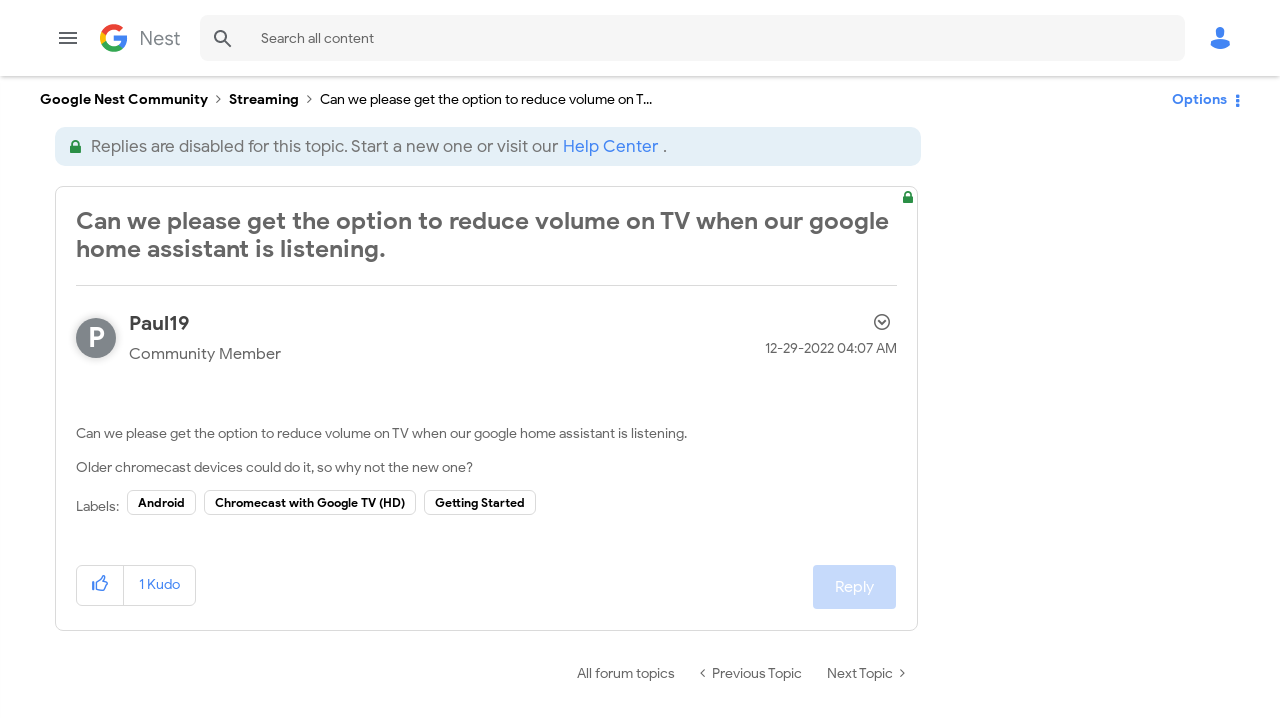

--- FILE ---
content_type: text/html;charset=UTF-8
request_url: https://www.googlenestcommunity.com/t5/Streaming/Can-we-please-get-the-option-to-reduce-volume-on-TV-when-our-google-home/td-p/322919
body_size: 32098
content:
<!DOCTYPE html><html prefix="og: http://ogp.me/ns#" dir="ltr" lang="en" class="no-js">
	<head>
	
	<title>
	Can we please get the option to reduce volume on T... - Google Nest Community
</title>
	
	
		<!-- Google Tag Manager -->
	<script async src="https://www.googletagmanager.com/gtag/js?id=G-T5F8H99D67"></script>

	<script>
		window.dataLayer = window.dataLayer || [];
		function gtag(){dataLayer.push(arguments);}
		gtag('js', new Date());

  		gtag('config', 'G-T5F8H99D67');
	</script>

        <!-- Global site tag (gtag.js) - Google Analytics -->
        <script async src="https://www.googletagmanager.com/gtag/js?id=UA-190616335-1"></script>
        <script>
               window.dataLayer = window.dataLayer || [];
               function gtag(){dataLayer.push(arguments);}
               gtag('js', new Date());

               gtag('config', 'UA-190616335-1');
        </script>
	<!-- End Google Tag Manager -->

        <!-- Google Tag Manager -->
        <script>(function(w,d,s,l,i){w[l]=w[l]||[];w[l].push({'gtm.start':
new Date().getTime(),event:'gtm.js'});var f=d.getElementsByTagName(s)[0],
j=d.createElement(s),dl=l!='dataLayer'?'&l='+l:'';j.async=true;j.src=
'https://www.googletagmanager.com/gtm.js?id='+i+dl;f.parentNode.insertBefore(j,f);
})(window,document,'script','dataLayer','GTM-5S2M783');</script>
        <!-- End Google Tag Manager -->


	
	
	
	<meta content="Can we please get the option to reduce volume on TV when our google home assistant is listening. Older chromecast devices could do it, so why not the" name="description"/><meta content="width=device-width, initial-scale=1.0, user-scalable=yes" name="viewport"/><meta content="2023-01-04T15:38:23-08:00" itemprop="dateModified"/><meta content="text/html; charset=UTF-8" http-equiv="Content-Type"/><link href="https://www.googlenestcommunity.com/t5/Streaming/Can-we-please-get-the-option-to-reduce-volume-on-TV-when-our-google-home/m-p/322919#M32812" rel="canonical"/>
	<meta content="https://www.googlenestcommunity.com/html/assets/Google_G_192.png" property="og:image"/><meta content="https://www.googlenestcommunity.com/t5/user/viewprofilepage/user-id/285091" property="article:author"/><meta content="article" property="og:type"/><meta content="https://www.googlenestcommunity.com/t5/Streaming/Can-we-please-get-the-option-to-reduce-volume-on-TV-when-our-google-home/m-p/322919#M32812" property="og:url"/><meta content="Chromecast with Google TV (HD)" property="article:tag"/><meta content="Getting Started" property="article:tag"/><meta content="Android" property="article:tag"/><meta content="Streaming" property="article:section"/><meta content="  Can we please get the option to reduce volume on TV when our google home assistant is listening.  Older chromecast devices could do it, so why not the new one? " property="og:description"/><meta content="2022-12-29T12:07:45.929Z" property="article:published_time"/><meta content="2023-01-04T15:38:23-08:00" property="article:modified_time"/><meta content="Can we please get the option to reduce volume on TV when our google home assistant is listening." property="og:title"/>
	
	
		<link class="lia-link-navigation hidden live-links" title="topic Can we please get the option to reduce volume on TV when our google home assistant is listening. in Streaming" type="application/rss+xml" rel="alternate" id="link" href="/unqkr23473/rss/message?board.id=Chromecast&amp;message.id=32812"></link>
	

	
	
	    
            	<link href="/skins/6692393/e42fc72a9c4bd864ec09773761cf3cb9/googlenest.css" rel="stylesheet" type="text/css"/>
            
	

	
	
	
	
	<link rel="shortcut icon" href="https://www.googlenestcommunity.com/html/@02B12B8B47521C8495FC75331AFB377E/assets/favicon.ico" />

<script language="javascript" type="text/javascript">
<!--
if("undefined"==typeof LITHIUM)var LITHIUM={};LITHIUM.Loader=function(){var d=[],b=[],a=!1,c=!1;return{onLoad:function(b){"function"===typeof b&&(!0===a?b():d.push(b))},onJsAttached:function(a){"function"===typeof a&&(!0===c?a():b.push(a))},runJsAttached:function(){c=!0;for(var a=0;a<b.length;a++)b[a]()},getOnLoadFunctions:function(){return d},setLoaded:function(){a=!0},isLoaded:function(){return a},isJsAttached:function(){return c}}}();"undefined"===typeof LITHIUM.Components&&(LITHIUM.Components={});LITHIUM.Components.render=function(d,b,a){LITHIUM.Loader.onLoad(function(){var c=LITHIUM.Components.renderUrl(d),h={type:"GET",dataType:"json"};LITHIUM.jQuery.extend(h,a||{});h.hasOwnProperty("url")||LITHIUM.jQuery.extend(h,{url:c});h.data=b;if("object"!==typeof h.data||null===h.data)h.data={};h.data.originalPageName=LITHIUM.Components.ORIGINAL_PAGE_NAME;h.data.originalPageContext=LITHIUM.Components.ORIGINAL_PAGE_CONTEXT;LITHIUM.jQuery.ajax(h)}.bind(this))};
LITHIUM.Components.renderUrl=function(d,b){var a=LITHIUM.Components.RENDER_URL;LITHIUM.jQuery.each({"component-id":d},function(b,d){a=a.replace(new RegExp("#{"+b+"}","g"),d)});"undefined"!==typeof b&&(a+="?"+LITHIUM.jQuery.param(b));return a};
LITHIUM.Components.renderInPlace=function(d,b,a,c){function h(a){var b=document.createElement("div"),d=(new Date).getTime()+Math.floor(1E7*Math.random()+1);b.setAttribute("id",d);a.parentNode.insertBefore(b,a);return d}if(c)var q=c;else!1===LITHIUM.Loader.isLoaded()&&(document.currentScript?q=h(document.currentScript):(c=document.querySelectorAll("script"),1<c.length&&(q=h(c[c.length-1]))));LITHIUM.Loader.onLoad(function(){var c=LITHIUM.jQuery,h=b||{},m=a||{},k=c("#"+q);c.extend(h,{renderedScripts:LITHIUM.RenderedScripts.toString(),
"component-id":d});c.extend(m,{success:function(a){var b=a.content;LITHIUM.AngularSupport.isAngularEnabled()&&(b=LITHIUM.AngularSupport.compile(b));k.replaceWith(b);LITHIUM.AjaxSupport.ScriptsProcessor.handleScriptEvaluation(a);(a=LITHIUM.jQuery(b).attr("id"))&&LITHIUM.jQuery("#"+a).trigger("LITHIUM:ajaxSuccess:renderInPlace",{componentId:d})},error:function(b,c,d){0===b.readyState||0===b.status?k.html(""):k.html('\x3cspan class\x3d"lia-ajax-error-text"\x3e'+a.errorMessage+"\x3c/span\x3e");k.removeClass(LITHIUM.Css.BASE_LAZY_LOAD).removeClass("lia-fa-spin")}});
k&&LITHIUM.Components.render(d,h,m)}.bind(this))};/*
 modernizr v3.3.1
 Build https://modernizr.com/download?-exiforientation-filereader-flash-setclasses-dontmin

 Copyright (c)
  Faruk Ates
  Paul Irish
  Alex Sexton
  Ryan Seddon
  Patrick Kettner
  Stu Cox
  Richard Herrera

 MIT License
 {
      "name": "EXIF Orientation",
      "property": "exiforientation",
      "tags": ["image"],
      "builderAliases": ["exif_orientation"],
      "async": true,
      "authors": ["Paul Sayre"],
      "notes": [{
        "name": "Article by Dave Perrett",
        "href": "http://recursive-design.com/blog/2012/07/28/exif-orientation-handling-is-a-ghetto/"
      },{
        "name": "Article by Calvin Hass",
        "href": "http://www.impulseadventure.com/photo/exif-orientation.html"
      }]
    }
    ! {
      "name": "Flash",
      "property": "flash",
      "tags": ["flash"],
      "polyfills": ["shumway"]
      }
      ! {
      "name": "File API",
      "property": "filereader",
      "caniuse": "fileapi",
      "notes": [{
        "name": "W3C Working Draft",
        "href": "https://www.w3.org/TR/FileAPI/"
      }],
      "tags": ["file"],
      "builderAliases": ["file_api"],
      "knownBugs": ["Will fail in Safari 5 due to its lack of support for the standards defined FileReader object"]
    }
    !*/
LITHIUM.LiModernizr=function(){(function(d,b,a){function c(g){var a=n.className,b=e._config.classPrefix||"";r&&(a=a.baseVal);e._config.enableJSClass&&(a=a.replace(new RegExp("(^|\\s)"+b+"no-js(\\s|$)"),"$1"+b+"js$2"));e._config.enableClasses&&(a+=" "+b+g.join(" "+b),r?n.className.baseVal=a:n.className=a)}function h(){return"function"!==typeof b.createElement?b.createElement(arguments[0]):r?b.createElementNS.call(b,"http://www.w3.org/2000/svg",arguments[0]):b.createElement.apply(b,arguments)}function q(){var a=
b.body;a||(a=h(r?"svg":"body"),a.fake=!0);return a}function p(a,b){if("object"==typeof a)for(var g in a)u(a,g)&&p(g,a[g]);else{a=a.toLowerCase();g=a.split(".");var l=e[g[0]];2==g.length&&(l=l[g[1]]);if("undefined"!=typeof l)return e;b="function"==typeof b?b():b;1==g.length?e[g[0]]=b:(!e[g[0]]||e[g[0]]instanceof Boolean||(e[g[0]]=new Boolean(e[g[0]])),e[g[0]][g[1]]=b);c([(b&&0!=b?"":"no-")+g.join("-")]);e._trigger(a,b)}return e}var t=[],m=[],k={_version:"3.3.1",_config:{classPrefix:"",enableClasses:!0,
enableJSClass:!0,usePrefixes:!0},_q:[],on:function(a,b){var g=this;setTimeout(function(){b(g[a])},0)},addTest:function(a,b,c){m.push({name:a,fn:b,options:c})},addAsyncTest:function(a){m.push({name:null,fn:a})}},e=function(){};e.prototype=k;e=new e;var n=b.documentElement,r="svg"===n.nodeName.toLowerCase(),u;(function(){var a={}.hasOwnProperty;u="undefined"!==typeof a&&"undefined"!==typeof a.call?function(b,g){return a.call(b,g)}:function(a,b){return b in a&&"undefined"===typeof a.constructor.prototype[b]}})();
k._l={};k.on=function(a,b){this._l[a]||(this._l[a]=[]);this._l[a].push(b);e.hasOwnProperty(a)&&setTimeout(function(){e._trigger(a,e[a])},0)};k._trigger=function(a,b){if(this._l[a]){var g=this._l[a];setTimeout(function(){var a;for(a=0;a<g.length;a++){var c=g[a];c(b)}},0);delete this._l[a]}};e._q.push(function(){k.addTest=p});e.addAsyncTest(function(){LITHIUM.Loader.onLoad(function(){var a=b.createElement("img");a.onerror=function(){p("exiforientation",!1,{aliases:["exif-orientation"]});b.body.removeChild(a)};
a.onload=function(){p("exiforientation",2!==a.width,{aliases:["exif-orientation"]});b.body.removeChild(a)};a.src="[data-uri]\x3d\x3d";
b.body&&(a.setAttribute("style","position: absolute; left: -9999;"),b.body.appendChild(a))})});e.addAsyncTest(function(){var a=function(a){n.contains(a)||n.appendChild(a)},c=function(a,b){var c=!!a;c&&(c=new Boolean(c),c.blocked="blocked"===a);p("flash",function(){return c});if(b&&f.contains(b)){for(;b.parentNode!==f;)b=b.parentNode;f.removeChild(b)}};try{var e="ActiveXObject"in d&&"Pan"in new d.ActiveXObject("ShockwaveFlash.ShockwaveFlash")}catch(v){}if(!("plugins"in navigator&&"Shockwave Flash"in
navigator.plugins||e)||r)c(!1);else{var l=h("embed"),f=q(),k;l.type="application/x-shockwave-flash";f.appendChild(l);if("Pan"in l||e){var m=function(){a(f);if(!n.contains(f))return f=b.body||f,l=h("embed"),l.type="application/x-shockwave-flash",f.appendChild(l),setTimeout(m,1E3);n.contains(l)?(k=l.style.cssText,""!==k?c("blocked",l):c(!0,l)):c("blocked");f.fake&&f.parentNode&&f.parentNode.removeChild(f)};setTimeout(m,10)}else a(f),c("blocked",l),f.fake&&f.parentNode&&f.parentNode.removeChild(f)}});
e.addTest("filereader",!!(d.File&&d.FileList&&d.FileReader));(function(){var a,b;for(b in m)if(m.hasOwnProperty(b)){var c=[];var d=m[b];if(d.name&&(c.push(d.name.toLowerCase()),d.options&&d.options.aliases&&d.options.aliases.length))for(a=0;a<d.options.aliases.length;a++)c.push(d.options.aliases[a].toLowerCase());d="function"===typeof d.fn?d.fn():d.fn;for(a=0;a<c.length;a++){var f=c[a];f=f.split(".");1===f.length?e[f[0]]=d:(!e[f[0]]||e[f[0]]instanceof Boolean||(e[f[0]]=new Boolean(e[f[0]])),e[f[0]][f[1]]=
d);t.push((d?"":"no-")+f.join("-"))}}})();c(t);delete k.addTest;delete k.addAsyncTest;for(a=0;a<e._q.length;a++)e._q[a]();LITHIUM.Modernizr=e})(window,document)}();(function(){LITHIUM.Globals=function(){var d={};return{preventGlobals:function(b){for(var a=0;a<b.length;a++){var c=b[a];c in window&&void 0!==window[c]&&(d[c]=window[c],window[c]=void 0)}},restoreGlobals:function(b){for(var a=0;a<b.length;a++){var c=b[a];d.hasOwnProperty(c)&&(window[c]=d[c])}}}}()})();(function(){LITHIUM.EarlyEventCapture=function(d,b,a){if(void 0===LITHIUM.jQuery||!0!==LITHIUM.jQuery.isReady||!LITHIUM.Loader.isJsAttached()){var c=d.getAttribute("data-lia-early-event-captured");if(!0===a&&!0!==c||!0===a)d.setAttribute("data-lia-early-event-captured",!0),LITHIUM.Loader.onJsAttached(function(){var a=LITHIUM.jQuery;a(function(){a(d).trigger(b)})});return!1}return!0}})();(function(d){Element.prototype.matches||(Element.prototype.matches=Element.prototype.msMatchesSelector||Element.prototype.webkitMatchesSelector);Element.prototype.closest||(Element.prototype.closest=function(b){var a=this;do{if(a.matches(b))return a;a=a.parentElement||a.parentNode}while(null!==a&&1===a.nodeType);return null})})(LITHIUM.jQuery);window.FileAPI = { jsPath: '/html/assets/js/vendor/ng-file-upload-shim/' };
LITHIUM.PrefetchData = {"Components":{},"commonResults":{}};
LITHIUM.DEBUG = false;
LITHIUM.CommunityJsonObject = {
  "Validation" : {
    "image.description" : {
      "min" : 0,
      "max" : 1000,
      "isoneof" : [ ],
      "type" : "string"
    },
    "tkb.toc_maximum_heading_level" : {
      "min" : 1,
      "max" : 6,
      "isoneof" : [ ],
      "type" : "integer"
    },
    "tkb.toc_heading_list_style" : {
      "min" : 0,
      "max" : 50,
      "isoneof" : [
        "disc",
        "circle",
        "square",
        "none"
      ],
      "type" : "string"
    },
    "blog.toc_maximum_heading_level" : {
      "min" : 1,
      "max" : 6,
      "isoneof" : [ ],
      "type" : "integer"
    },
    "tkb.toc_heading_indent" : {
      "min" : 5,
      "max" : 50,
      "isoneof" : [ ],
      "type" : "integer"
    },
    "blog.toc_heading_indent" : {
      "min" : 5,
      "max" : 50,
      "isoneof" : [ ],
      "type" : "integer"
    },
    "blog.toc_heading_list_style" : {
      "min" : 0,
      "max" : 50,
      "isoneof" : [
        "disc",
        "circle",
        "square",
        "none"
      ],
      "type" : "string"
    }
  },
  "User" : {
    "settings" : {
      "imageupload.legal_file_extensions" : "*.jpg;*.JPG;*.jpeg;*.JPEG;*.gif;*.GIF;*.png;*.PNG, *webm",
      "config.enable_avatar" : true,
      "integratedprofile.show_klout_score" : true,
      "layout.sort_view_by_last_post_date" : true,
      "layout.friendly_dates_enabled" : true,
      "profileplus.allow.anonymous.scorebox" : false,
      "tkb.message_sort_default" : "topicPublishDate",
      "layout.format_pattern_date" : "MM-dd-yyyy",
      "config.require_search_before_post" : "off",
      "isUserLinked" : false,
      "integratedprofile.cta_add_topics_dismissal_timestamp" : -1,
      "layout.message_body_image_max_size" : 1000,
      "profileplus.everyone" : false,
      "integratedprofile.cta_connect_wide_dismissal_timestamp" : -1,
      "blog.toc_maximum_heading_level" : "",
      "integratedprofile.hide_social_networks" : false,
      "blog.toc_heading_indent" : "",
      "contest.entries_per_page_num" : 20,
      "layout.messages_per_page_linear" : 10,
      "integratedprofile.cta_manage_topics_dismissal_timestamp" : -1,
      "profile.shared_profile_test_group" : false,
      "integratedprofile.cta_personalized_feed_dismissal_timestamp" : -1,
      "integratedprofile.curated_feed_size" : 10,
      "contest.one_kudo_per_contest" : false,
      "integratedprofile.enable_social_networks" : false,
      "integratedprofile.my_interests_dismissal_timestamp" : -1,
      "profile.language" : "en",
      "layout.friendly_dates_max_age_days" : 31,
      "layout.threading_order" : "thread_ascending",
      "blog.toc_heading_list_style" : "disc",
      "useRecService" : false,
      "layout.module_welcome" : "<h1>Welcome to the Google Nest Community!<\/h1>",
      "imageupload.max_uploaded_images_per_upload" : 100,
      "imageupload.max_uploaded_images_per_user" : 1000,
      "integratedprofile.connect_mode" : "",
      "tkb.toc_maximum_heading_level" : "",
      "tkb.toc_heading_list_style" : "disc",
      "sharedprofile.show_hovercard_score" : true,
      "config.search_before_post_scope" : "community",
      "tkb.toc_heading_indent" : "",
      "p13n.cta.recommendations_feed_dismissal_timestamp" : -1,
      "imageupload.max_file_size" : 3072,
      "layout.show_batch_checkboxes" : false,
      "integratedprofile.cta_connect_slim_dismissal_timestamp" : -1
    },
    "isAnonymous" : true,
    "policies" : {
      "image-upload.process-and-remove-exif-metadata" : false
    },
    "registered" : false,
    "emailRef" : "",
    "id" : -1,
    "login" : "Anonymous"
  },
  "Server" : {
    "communityPrefix" : "/unqkr23473",
    "nodeChangeTimeStamp" : 1769275540657,
    "tapestryPrefix" : "/t5",
    "deviceMode" : "DESKTOP",
    "responsiveDeviceMode" : "DESKTOP",
    "membershipChangeTimeStamp" : "0",
    "version" : "25.12",
    "branch" : "25.12-release",
    "showTextKeys" : false
  },
  "Config" : {
    "phase" : "prod",
    "integratedprofile.cta.reprompt.delay" : 30,
    "profileplus.tracking" : {
      "profileplus.tracking.enable" : false,
      "profileplus.tracking.click.enable" : false,
      "profileplus.tracking.impression.enable" : false
    },
    "app.revision" : "2512231126-s6f44f032fc-b18",
    "navigation.manager.community.structure.limit" : "1000"
  },
  "Activity" : {
    "Results" : [ ]
  },
  "NodeContainer" : {
    "viewHref" : "https://www.googlenestcommunity.com/t5/Top/ct-p/top",
    "description" : "",
    "id" : "top",
    "shortTitle" : "Top",
    "title" : "Top",
    "nodeType" : "category"
  },
  "Page" : {
    "skins" : [
      "googlenest",
      "theme_hermes",
      "responsive_peak"
    ],
    "authUrls" : {
      "loginUrl" : "/unqkr23473/plugins/common/feature/oidcss/sso_login_redirect/providerid/default?referer=https%3A%2F%2Fwww.googlenestcommunity.com%2Ft5%2FStreaming%2FCan-we-please-get-the-option-to-reduce-volume-on-TV-when-our-google-home%2Ftd-p%2F322919",
      "loginUrlNotRegistered" : "/unqkr23473/plugins/common/feature/oidcss/sso_login_redirect/providerid/default?redirectreason=notregistered&referer=https%3A%2F%2Fwww.googlenestcommunity.com%2Ft5%2FStreaming%2FCan-we-please-get-the-option-to-reduce-volume-on-TV-when-our-google-home%2Ftd-p%2F322919",
      "loginUrlNotRegisteredDestTpl" : "/unqkr23473/plugins/common/feature/oidcss/sso_login_redirect/providerid/default?redirectreason=notregistered&referer=%7B%7BdestUrl%7D%7D"
    },
    "name" : "ForumTopicPage",
    "rtl" : false,
    "object" : {
      "viewHref" : "/t5/Streaming/Can-we-please-get-the-option-to-reduce-volume-on-TV-when-our-google-home/td-p/322919",
      "subject" : "Can we please get the option to reduce volume on TV when our google home assistant is listening.",
      "id" : 322919,
      "page" : "ForumTopicPage",
      "type" : "Thread"
    }
  },
  "WebTracking" : {
    "Activities" : { },
    "path" : "Community:Google Nest Community/Board:Streaming/Message:Can we please get the option to reduce volume on TV when our google home assistant is listening."
  },
  "Feedback" : {
    "targeted" : { }
  },
  "Seo" : {
    "markerEscaping" : {
      "pathElement" : {
        "prefix" : "@",
        "match" : "^[0-9][0-9]$"
      },
      "enabled" : false
    }
  },
  "TopLevelNode" : {
    "viewHref" : "https://www.googlenestcommunity.com/",
    "description" : "",
    "id" : "unqkr23473",
    "shortTitle" : "Google Nest Community",
    "title" : "Google Nest Community",
    "nodeType" : "Community"
  },
  "Community" : {
    "viewHref" : "https://www.googlenestcommunity.com/",
    "integratedprofile.lang_code" : "en",
    "integratedprofile.country_code" : "US",
    "id" : "unqkr23473",
    "shortTitle" : "Google Nest Community",
    "title" : "Google Nest Community"
  },
  "CoreNode" : {
    "conversationStyle" : "forum",
    "viewHref" : "https://www.googlenestcommunity.com/t5/Streaming/bd-p/Chromecast",
    "settings" : { },
    "description" : "",
    "id" : "Chromecast",
    "shortTitle" : "Streaming",
    "title" : "Streaming",
    "nodeType" : "Board",
    "ancestors" : [
      {
        "viewHref" : "https://www.googlenestcommunity.com/",
        "description" : "",
        "id" : "unqkr23473",
        "shortTitle" : "Google Nest Community",
        "title" : "Google Nest Community",
        "nodeType" : "Community"
      }
    ]
  }
};
LITHIUM.Components.RENDER_URL = "/t5/util/componentrenderpage/component-id/#{component-id}?render_behavior=raw";
LITHIUM.Components.ORIGINAL_PAGE_NAME = 'forums/v5/ForumTopicPage';
LITHIUM.Components.ORIGINAL_PAGE_ID = 'ForumTopicPage';
LITHIUM.Components.ORIGINAL_PAGE_CONTEXT = '[base64].';
LITHIUM.Css = {
  "BASE_DEFERRED_IMAGE" : "lia-deferred-image",
  "BASE_BUTTON" : "lia-button",
  "BASE_SPOILER_CONTAINER" : "lia-spoiler-container",
  "BASE_TABS_INACTIVE" : "lia-tabs-inactive",
  "BASE_TABS_ACTIVE" : "lia-tabs-active",
  "BASE_AJAX_REMOVE_HIGHLIGHT" : "lia-ajax-remove-highlight",
  "BASE_FEEDBACK_SCROLL_TO" : "lia-feedback-scroll-to",
  "BASE_FORM_FIELD_VALIDATING" : "lia-form-field-validating",
  "BASE_FORM_ERROR_TEXT" : "lia-form-error-text",
  "BASE_FEEDBACK_INLINE_ALERT" : "lia-panel-feedback-inline-alert",
  "BASE_BUTTON_OVERLAY" : "lia-button-overlay",
  "BASE_TABS_STANDARD" : "lia-tabs-standard",
  "BASE_AJAX_INDETERMINATE_LOADER_BAR" : "lia-ajax-indeterminate-loader-bar",
  "BASE_AJAX_SUCCESS_HIGHLIGHT" : "lia-ajax-success-highlight",
  "BASE_CONTENT" : "lia-content",
  "BASE_JS_HIDDEN" : "lia-js-hidden",
  "BASE_AJAX_LOADER_CONTENT_OVERLAY" : "lia-ajax-loader-content-overlay",
  "BASE_FORM_FIELD_SUCCESS" : "lia-form-field-success",
  "BASE_FORM_WARNING_TEXT" : "lia-form-warning-text",
  "BASE_FORM_FIELDSET_CONTENT_WRAPPER" : "lia-form-fieldset-content-wrapper",
  "BASE_AJAX_LOADER_OVERLAY_TYPE" : "lia-ajax-overlay-loader",
  "BASE_FORM_FIELD_ERROR" : "lia-form-field-error",
  "BASE_SPOILER_CONTENT" : "lia-spoiler-content",
  "BASE_FORM_SUBMITTING" : "lia-form-submitting",
  "BASE_EFFECT_HIGHLIGHT_START" : "lia-effect-highlight-start",
  "BASE_FORM_FIELD_ERROR_NO_FOCUS" : "lia-form-field-error-no-focus",
  "BASE_EFFECT_HIGHLIGHT_END" : "lia-effect-highlight-end",
  "BASE_SPOILER_LINK" : "lia-spoiler-link",
  "BASE_DISABLED" : "lia-link-disabled",
  "FACEBOOK_LOGOUT" : "lia-component-users-action-logout",
  "FACEBOOK_SWITCH_USER" : "lia-component-admin-action-switch-user",
  "BASE_FORM_FIELD_WARNING" : "lia-form-field-warning",
  "BASE_AJAX_LOADER_FEEDBACK" : "lia-ajax-loader-feedback",
  "BASE_AJAX_LOADER_OVERLAY" : "lia-ajax-loader-overlay",
  "BASE_LAZY_LOAD" : "lia-lazy-load"
};
(function() { if (!window.LITHIUM_SPOILER_CRITICAL_LOADED) { window.LITHIUM_SPOILER_CRITICAL_LOADED = true; window.LITHIUM_SPOILER_CRITICAL_HANDLER = function(e) { if (!window.LITHIUM_SPOILER_CRITICAL_LOADED) return; if (e.target.classList.contains('lia-spoiler-link')) { var container = e.target.closest('.lia-spoiler-container'); if (container) { var content = container.querySelector('.lia-spoiler-content'); if (content) { if (e.target.classList.contains('open')) { content.style.display = 'none'; e.target.classList.remove('open'); } else { content.style.display = 'block'; e.target.classList.add('open'); } } e.preventDefault(); return false; } } }; document.addEventListener('click', window.LITHIUM_SPOILER_CRITICAL_HANDLER, true); } })();
LITHIUM.noConflict = true;
LITHIUM.useCheckOnline = false;
LITHIUM.RenderedScripts = [
  "InlineMessageReplyEditor.js",
  "HelpIcon.js",
  "jquery.delayToggle-1.0.js",
  "Forms.js",
  "jquery.ui.mouse.js",
  "ForceLithiumJQuery.js",
  "AjaxFeedback.js",
  "PolyfillsAll.js",
  "jquery.effects.slide.js",
  "MessageViewDisplay.js",
  "jquery.autocomplete.js",
  "Loader.js",
  "NoConflict.js",
  "jquery.scrollTo.js",
  "ActiveCast3.js",
  "ThreadedDetailMessageList.js",
  "DropDownMenu.js",
  "Tooltip.js",
  "jquery.ui.position.js",
  "Throttle.js",
  "jquery.json-2.6.0.js",
  "Dialog.js",
  "EarlyEventCapture.js",
  "Lithium.js",
  "Cache.js",
  "Video.js",
  "PartialRenderProxy.js",
  "Events.js",
  "ResizeSensor.js",
  "Sandbox.js",
  "jquery.ajax-cache-response-1.0.js",
  "Globals.js",
  "jquery.tmpl-1.1.1.js",
  "SpoilerToggle.js",
  "jquery.fileupload.js",
  "jquery.ui.core.js",
  "ElementQueries.js",
  "ElementMethods.js",
  "jquery.iframe-transport.js",
  "Auth.js",
  "Link.js",
  "jquery.ui.widget.js",
  "DataHandler.js",
  "DropDownMenuVisibilityHandler.js",
  "LazyLoadComponent.js",
  "jquery.js",
  "jquery.ui.dialog.js",
  "jquery.css-data-1.0.js",
  "jquery.position-toggle-1.0.js",
  "jquery.hoverIntent-r6.js",
  "SearchAutoCompleteToggle.js",
  "jquery.placeholder-2.0.7.js",
  "MessageBodyDisplay.js",
  "Components.js",
  "Placeholder.js",
  "json2.js",
  "jquery.appear-1.1.1.js",
  "prism.js",
  "AjaxSupport.js",
  "jquery.ui.resizable.js",
  "AutoComplete.js",
  "jquery.ui.draggable.js",
  "CustomEvent.js",
  "jquery.clone-position-1.0.js",
  "SearchForm.js",
  "jquery.blockui.js",
  "jquery.viewport-1.0.js",
  "jquery.tools.tooltip-1.2.6.js",
  "jquery.lithium-selector-extensions.js",
  "InlineMessageReplyContainer.js",
  "InformationBox.js",
  "LiModernizr.js",
  "jquery.function-utils-1.0.js",
  "DeferredImages.js",
  "InlineMessageEditor.js",
  "jquery.effects.core.js",
  "Namespace.js",
  "Text.js",
  "jquery.iframe-shim-1.0.js"
];(function(){LITHIUM.AngularSupport=function(){function g(a,c){a=a||{};for(var b in c)"[object object]"===Object.prototype.toString.call(c[b])?a[b]=g(a[b],c[b]):a[b]=c[b];return a}var d,f,b={coreModule:"li.community",coreModuleDeps:[],noConflict:!0,bootstrapElementSelector:".lia-page .min-width .lia-content",bootstrapApp:!0,debugEnabled:!1,useCsp:!0,useNg2:!1},k=function(){var a;return function(b){a||(a=document.createElement("a"));a.href=b;return a.href}}();LITHIUM.Angular={};return{preventGlobals:LITHIUM.Globals.preventGlobals,
restoreGlobals:LITHIUM.Globals.restoreGlobals,init:function(){var a=[],c=document.querySelector(b.bootstrapElementSelector);a.push(b.coreModule);b.customerModules&&0<b.customerModules.length&&a.concat(b.customerModules);b.useCsp&&(c.setAttribute("ng-csp","no-unsafe-eval"),c.setAttribute("li-common-non-bindable",""));d=LITHIUM.angular.module(b.coreModule,b.coreModuleDeps);d.config(["$locationProvider","$provide","$injector","$logProvider","$compileProvider","$qProvider","$anchorScrollProvider",function(a,
c,e,d,f,g,h){h.disableAutoScrolling();h=document.createElement("base");h.setAttribute("href",k(location));document.getElementsByTagName("head")[0].appendChild(h);window.history&&window.history.pushState&&a.html5Mode({enabled:!0,requireBase:!0,rewriteLinks:!1}).hashPrefix("!");d.debugEnabled(b.debugEnabled);f.debugInfoEnabled(b.debugEnabled);e.has("$uibModal")&&c.decorator("$uibModal",["$delegate",function(a){var b=a.open;a.open=function(a){a.backdropClass=(a.backdropClass?a.backdropClass+" ":"")+
"lia-modal-backdrop";a.windowClass=(a.windowClass?a.windowClass+" ":"")+"lia-modal-window";return b(a)};return a}]);e.has("uibDropdownConfig")&&(e.get("uibDropdownConfig").openClass="lia-dropdown-open");e.has("uibButtonConfig")&&(e.get("uibButtonConfig").activeClass="lia-link-active");g.errorOnUnhandledRejections(!1)}]);if(b.bootstrapApp)f=b.useNg2?LITHIUM.Angular.upgradeAdapter.bootstrap(c,a):LITHIUM.angular.bootstrap(c,a);else LITHIUM.Loader.onLoad(function(){f=LITHIUM.angular.element(c).injector()});
LITHIUM.Angular.app=d},compile:function(a){void 0===a&&(a=document.querySelector(b.bootstrapElementSelector));var c;if(void 0===a||""===a)return a;f.invoke(["$rootScope","$compile",function(b,d){try{var e=LITHIUM.angular.element(a)}catch(l){e=LITHIUM.angular.element("\x3cli:safe-wrapper\x3e"+a+"\x3c/li:safe-wrapper\x3e")}e.attr("li-common-non-bindable","");c=d(e)(b);b.$digest()}]);return c},isAngularEnabled:function(){return void 0!==d},updateLocationUrl:function(a,b){f.invoke(["$location","$rootScope",
"$browser",function(c,d,e){a=""===a?"?":a;c.url(a,b);d.$apply()}])},setOptions:function(a){return g(b,a)},getOptions:function(){return b},initGlobal:function(a){LITHIUM.angular=a;b.useNg2&&(LITHIUM.Angular.upgradeAdapter=new ng.upgrade.UpgradeAdapter)}}}()})();(function(){LITHIUM.ScriptLoader=function(){function d(a){a in e||(e[a]={loaded:!1});return e[a]}function f(){g.filter(function(a){return!a.loaded}).forEach(function(a){var b=!0;a.labels.forEach(function(a){!1===d(a).loaded&&(b=!1)});b&&(a.loaded=!0,a.callback())})}var e={},g=[];return{load:function(a){a.forEach(function(a){var b=document.getElementsByTagName("head")[0]||document.documentElement,c=document.createElement("script");c.src=a.url;c.async=!1;a.crossorigin&&a.integrity&&(c.setAttribute("crossorigin",
a.crossorigin),c.setAttribute("integrity",a.integrity));b.insertBefore(c,b.firstChild);d(a.label)})},setLoaded:function(a){d(a).loaded=!0;f()},ready:function(a,b){g.push({labels:a,callback:b,loaded:!1});f()}}}()})();LITHIUM.ScriptLoader.load([{"name":"lia-scripts-common-min.js","label":"common","url":"/t5/scripts/0FBAB47D244ABC35EF85D924E16EE128/lia-scripts-common-min.js"},{"name":"lia-scripts-body-min.js","label":"body","url":"/t5/scripts/037AC453B177611ED3145CE4D436EEA2/lia-scripts-body-min.js"},{"name":"lia-scripts-angularjs-min.js","label":"angularjs","url":"/t5/scripts/00A777938B56ECCE5DB9E6C80A2C3591/lia-scripts-angularjs-min.js"},{"name":"lia-scripts-angularjsModules-min.js","label":"angularjsModules","url":"/t5/scripts/EE3EB643F158C090178DD1D7BCF003D3/lia-scripts-angularjsModules-min.js"}]);
// -->
</script></head>
	<body class="lia-board lia-user-status-anonymous ForumTopicPage lia-body lia-a11y" id="lia-body">
	
	
	<div id="BBB-222-1" class="ServiceNodeInfoHeader">
</div>
	
	
	
	

	<div class="lia-page">
		<center>
			
				
					
	
	<div class="MinimumWidthContainer">
		<div class="min-width-wrapper">
			<div class="min-width">		
				
						<div class="lia-content">
                            
							
							
							
		
	<div class="lia-quilt lia-quilt-forum-topic-page lia-quilt-layout-two-column-main-side lia-top-quilt lia-forum-topic-page-gte-5">
	<div class="lia-quilt-row lia-quilt-row-header">
		<div class="lia-quilt-column lia-quilt-column-24 lia-quilt-column-single lia-quilt-column-common-header">
			<div class="lia-quilt-column-alley lia-quilt-column-alley-single">
	
		
			<div class="lia-quilt lia-quilt-header lia-quilt-layout-custom-community-header lia-component-quilt-header">
	<div class="lia-quilt-row lia-quilt-row-header-top">
		<div class="lia-quilt-column lia-quilt-column-24 lia-quilt-column-single lia-quilt-column-header-top-content">
			<div class="lia-quilt-column-alley lia-quilt-column-alley-single">
	
		<div class="custom-community-header-left">
			
		
			
<div class="custom-community-header-logo">
    <h1>
        <a href="/" style="background: url('/html/assets/google-nest-logo.svg') no-repeat 50% / contain;">Google Nest Community</a>
    </h1>
</div>

		
			 

<button class="custom-widget-menu-toggle lia-slide-menu-trigger lia-slide-out-nav-menu-wrapper lia-hidden-desktop"> <span class="lia-slide-out-nav-menu-title"> Menu </span> </button> <div class="custom-community-header-navigation-v2"> <ul> <li class="nav-blog"> <a href="/t5/Blog/bg-p/blog">Blog</a> </li> <li class="nav-speakers-and-displays"> <a href="/t5/Speakers-and-Displays/bd-p/SpeakersDisplays">Speakers and Displays</a> </li> <li class="nav-cameras-and-doorbells"> <a href="/t5/Cameras-and-Doorbells/bd-p/Cameras">Cameras and Doorbells</a> </li> <li class="nav-streaming"> <a href="/t5/Streaming/bd-p/Chromecast">Streaming</a> </li> <li class="nav-thermostats"> <a href="/t5/Nest-Thermostats/bd-p/Thermostats">Thermostats</a> </li> <li class="nav-protect"> <a href="/t5/Nest-Protect/bd-p/Protect">Protect</a> </li> <li class="nav-wifi"> <a href="/t5/Nest-Wifi/bd-p/Nest-Wifi">Wifi</a> </li> <li class="nav-apps-/-account"> <a href="/t5/Apps-Account/bd-p/Apps">Apps / Account</a> </li> <li class="nav-subscriptions-and-services"> <a href="/t5/Subscriptions-and-Services/bd-p/Subscriptions">Subscriptions and Services</a> </li> <li class="nav-home-automation"> <a href="/t5/Home-Automation/bd-p/Home-Automation-CHIP">Home Automation</a> </li> <li class="nav-security"> <a href="/t5/Security/bd-p/Security">Security</a> </li> <li class="nav-smart-home-developer-forum"> <a href="/t5/Smart-Home-Developer-Forum/bd-p/Smart-Home-Developer-Forum">Smart Home Developer Forum</a> </li> </ul> </div>


		
	
		</div>
	
	

	
		<div class="lia-header-mid">
			
		
			<div id="lia-searchformV32" class="SearchForm lia-search-form-wrapper lia-mode-default lia-component-common-widget-search-form">
	

	
		<div class="lia-inline-ajax-feedback">
			<div class="AjaxFeedback" id="ajaxfeedback"></div>
			
	

	

		</div>

	

	
		<div id="searchautocompletetoggle">	
	
		

	
		<div class="lia-inline-ajax-feedback">
			<div class="AjaxFeedback" id="ajaxfeedback_0"></div>
			
	

	

		</div>

	

	
			
            <form enctype="multipart/form-data" class="lia-form lia-form-inline SearchForm" action="https://www.googlenestcommunity.com/t5/forums/v5/forumtopicpage.searchformv32.form.form" method="post" id="form" name="form"><div class="t-invisible"><input value="board-id/Chromecast/thread-id/32812" name="t:ac" type="hidden"></input><input value="search/contributions/page" name="t:cp" type="hidden"></input><input value="[base64]." name="lia-form-context" type="hidden"></input><input value="ForumTopicPage:board-id/Chromecast/thread-id/32812:searchformv32.form:" name="liaFormContentKey" type="hidden"></input><input value="yDZKQFNI0U/sd9X4pbUemqvQQZw=:H4sIAAAAAAAAALWSzUrDQBSFr4Wuigiib6DbiajdqAhFUISqweBaZibTNJpk4sxNEzc+ik8gvkQX7nwHH8CtKxfmzxJbwaTUVZhzw/nOmblP79COD+FAC6r40OAyQOWyCF0ZaMOkjtgrJgOp/NHONtER810sP9nfIkGtoCuVQ2hI+VAQpKHQqO67hEslPJcRRrUgPZaKlOOxKzx7wxIYhZtX487b+stnC5b60MnZ0junvkBY7d/QETU8GjiGlUYKnP0kRFguwEcFeAHBe02Dm0pyobWV+Wid0sbP9u7g4/G1BZCE8QWc1U3kpzapWoqZ+S+SvoMHgPQ+ypGVj/IoC2dlqHZ8CWZdV7xljUqszZa43voPYNHkFE7qGkdaqKrl1Pm7wEqmV59gcYjGkQOJP25h6jyJnOlzRv4DUURusIWhknbEsWo5K002vhzNufG1WHmDLwdzh8gDBQAA" name="t:formdata" type="hidden"></input></div>
	
	

	

	

	
		<div class="lia-inline-ajax-feedback">
			<div class="AjaxFeedback" id="feedback"></div>
			
	

	

		</div>

	

	

	

	


	
	<input value="LahAtou9lrqxJbzbw2oChS4hWUMfiISXQE5ZHGMC_AI." name="lia-action-token" type="hidden"></input>
	
	<input value="form" id="form_UIDform" name="form_UID" type="hidden"></input>
	<input value="" id="form_instance_keyform" name="form_instance_key" type="hidden"></input>
	
                

                
                    
                

                <span class="lia-search-input-wrapper">
                    <span class="lia-search-input-field">
                        <span class="lia-button-wrapper lia-button-wrapper-secondary lia-button-wrapper-searchForm-action"><input value="searchForm" name="submitContextX" type="hidden"></input><input class="lia-button lia-button-secondary lia-button-searchForm-action" value="Search" id="submitContext" name="submitContext" type="submit"></input></span>

                        <span class="lia-hidden-aria-visibile" id="autocompleteInstructionsText"></span><input placeholder="Search all content" aria-label="Search" title="Search" class="lia-form-type-text lia-autocomplete-input search-input lia-search-input-message" value="" id="messageSearchField_0" name="messageSearchField" type="text"></input>
                        <span class="lia-hidden-aria-visibile" id="autocompleteInstructionsText_0"></span><input placeholder="Search all content" aria-label="Search" title="Search" class="lia-form-type-text lia-autocomplete-input search-input lia-search-input-tkb-article lia-js-hidden" value="" id="messageSearchField_1" name="messageSearchField_0" type="text"></input>
                        

	
		<span class="lia-hidden-aria-visibile" id="autocompleteInstructionsText_1"></span><input placeholder="Enter a keyword to search within the users" ng-non-bindable="" title="Enter a user name or rank" class="lia-form-type-text UserSearchField lia-search-input-user search-input lia-js-hidden lia-autocomplete-input" aria-label="Enter a user name or rank" value="" id="userSearchField" name="userSearchField" type="text"></input>
	

	


                        <span class="lia-hidden-aria-visibile" id="autocompleteInstructionsText_2"></span><input placeholder="Enter a keyword to search within the private messages" title="Enter a search word" class="lia-form-type-text NoteSearchField lia-search-input-note search-input lia-js-hidden lia-autocomplete-input" aria-label="Enter a search word" value="" id="noteSearchField_0" name="noteSearchField" type="text"></input>
						<span class="lia-hidden-aria-visibile" id="autocompleteInstructionsText_3"></span><input title="Enter a search word" class="lia-form-type-text ProductSearchField lia-search-input-product search-input lia-js-hidden lia-autocomplete-input" aria-label="Enter a search word" value="" id="productSearchField" name="productSearchField" type="text"></input>
                        <input class="lia-as-search-action-id" name="as-search-action-id" type="hidden"></input>
                    </span>
                </span>
                

                <span class="lia-cancel-search">cancel</span>

                
            
</form>
		
			<div class="search-autocomplete-toggle-link lia-js-hidden">
				<span>
					<a class="lia-link-navigation auto-complete-toggle-on lia-link-ticket-post-action lia-component-search-action-enable-auto-complete" data-lia-action-token="fP6-gpvCjPj6Wslk37JWhtUDNEbSqdkEKniWrBa3d-k." rel="nofollow" id="enableAutoComplete" href="https://www.googlenestcommunity.com/t5/forums/v5/forumtopicpage.enableautocomplete:enableautocomplete?t:ac=board-id/Chromecast/thread-id/32812&amp;t:cp=action/contributions/searchactions">Turn on suggestions</a>					
					<span class="HelpIcon">
	<a class="lia-link-navigation help-icon lia-tooltip-trigger" role="button" aria-label="Help Icon" id="link_0" href="#"><span class="lia-img-icon-help lia-fa-icon lia-fa-help lia-fa" alt="Auto-suggest helps you quickly narrow down your search results by suggesting possible matches as you type." aria-label="Help Icon" role="img" id="display"></span></a><div role="alertdialog" class="lia-content lia-tooltip-pos-bottom-left lia-panel-tooltip-wrapper" id="link_1-tooltip-element"><div class="lia-tooltip-arrow"></div><div class="lia-panel-tooltip"><div class="content">Auto-suggest helps you quickly narrow down your search results by suggesting possible matches as you type.</div></div></div>
</span>
				</span>
			</div>
		

	

	

	
	
	
</div>
		
	<div class="spell-check-showing-result">
		Showing results for <span class="lia-link-navigation show-results-for-link lia-link-disabled" aria-disabled="true" id="showingResult"></span>
		

	</div>
	<div>
		
		<span class="spell-check-search-instead">
			Search instead for <a class="lia-link-navigation search-instead-for-link" rel="nofollow" id="searchInstead" href="#"></a>
		</span>

	</div>
	<div class="spell-check-do-you-mean lia-component-search-widget-spellcheck">
		Did you mean: <a class="lia-link-navigation do-you-mean-link" rel="nofollow" id="doYouMean" href="#"></a>
	</div>

	

	

	


	
</div>
		
	
		</div>
	
	

	
		<div class="custom-community-header-right">
			
		
			<div class="custom-community-header-user-navigation">
<a class="lia-link-navigation faq-link lia-component-help-action-faq" id="faqPage_5ac00eb0c6fa" href="/t5/help/faqpage">Help</a><a class="lia-link-navigation login-link lia-authentication-link lia-component-users-action-login" rel="nofollow" id="loginPageV2_5ac00eb4bbe0" href="/unqkr23473/plugins/common/feature/oidcss/sso_login_redirect/providerid/default?referer=https%3A%2F%2Fwww.googlenestcommunity.com%2Ft5%2FStreaming%2FCan-we-please-get-the-option-to-reduce-volume-on-TV-when-our-google-home%2Ftd-p%2F322919">Sign In</a></div>

		
	
		</div>
	
	
</div>
		</div>
	</div><div class="lia-quilt-row lia-quilt-row-header-navigation">
		<div class="lia-quilt-column lia-quilt-column-24 lia-quilt-column-single lia-quilt-column-header-navigation-content lia-mark-empty">
			
		</div>
	</div><div class="lia-quilt-row lia-quilt-row-header-hero">
		<div class="lia-quilt-column lia-quilt-column-24 lia-quilt-column-single lia-quilt-column-header-hero-content">
			<div class="lia-quilt-column-alley lia-quilt-column-alley-single">
	
		
			<!-- NotificationBar component -->


		
	
	
</div>
		</div>
	</div><div class="lia-quilt-row lia-quilt-row-header-bottom">
		<div class="lia-quilt-column lia-quilt-column-24 lia-quilt-column-single lia-quilt-column-header-bottom-content">
			<div class="lia-quilt-column-alley lia-quilt-column-alley-single">
	
		
			<div aria-label="breadcrumbs" role="navigation" class="BreadCrumb crumb-line lia-breadcrumb lia-component-common-widget-breadcrumb">
	<ul role="list" id="list" class="lia-list-standard-inline">
	
		
			<li class="lia-breadcrumb-node crumb">
				<a class="lia-link-navigation crumb-community lia-breadcrumb-community lia-breadcrumb-forum" id="link_2" href="/">Google Nest Community</a>
			</li>
			
				<li aria-hidden="true" class="lia-breadcrumb-seperator crumb-community lia-breadcrumb-community lia-breadcrumb-forum">
				  
           			 <span>
           				 <span class="lia-img-icon-list-separator-breadcrumb lia-fa-icon lia-fa-list lia-fa-separator lia-fa-breadcrumb lia-fa" alt="" aria-label="" role="img" id="display_0"></span>
  					</span>
          		  
       			 
				</li>
			
		
			<li class="lia-breadcrumb-node crumb">
				<a class="lia-link-navigation crumb-board lia-breadcrumb-board lia-breadcrumb-forum" id="link_3" href="/t5/Streaming/bd-p/Chromecast">Streaming</a>
			</li>
			
				<li aria-hidden="true" class="lia-breadcrumb-seperator crumb-board lia-breadcrumb-board lia-breadcrumb-forum">
				  
           			 <span>
           				 <span class="lia-img-icon-list-separator-breadcrumb lia-fa-icon lia-fa-list lia-fa-separator lia-fa-breadcrumb lia-fa" alt="" aria-label="" role="img" id="display_1"></span>
  					</span>
          		  
       			 
				</li>
			
		
			<li class="lia-breadcrumb-node crumb final-crumb">
				<span class="lia-link-navigation child-thread lia-link-disabled" aria-disabled="true" disabled="true" role="link" aria-label="Can we please get the option to reduce volume on TV when our google home assistant is listening." id="link_4">Can we please get the option to reduce volume on T...</span>
			</li>
			
		
	
</ul>
</div>
		
			
    <div class="lia-menu-navigation-wrapper lia-js-hidden lia-menu-action lia-page-options lia-component-community-widget-page-options" id="actionMenuDropDown">	
	<div class="lia-menu-navigation">
		<div class="dropdown-default-item"><a title="Show option menu" class="lia-js-menu-opener default-menu-option lia-js-click-menu lia-link-navigation" aria-expanded="false" role="button" aria-label="Options" id="dropDownLink" href="#">Options</a>
			<div class="dropdown-positioning">
				<div class="dropdown-positioning-static">
					
	<ul aria-label="Dropdown menu items" role="list" id="dropdownmenuitems" class="lia-menu-dropdown-items">
		

	
	
		
			
		
			
		
			
		
			
		
			
		
			
		
			
		
			
		
			
		
			
		
			
		
			
		
			
		
			
		
			
		
			
		
			
		
			
		
			
		
			<li role="listitem"><a class="lia-link-navigation rss-thread-link lia-component-rss-action-thread" rel="nofollow noopener noreferrer" id="rssThread" href="/unqkr23473/rss/message?board.id=Chromecast&amp;message.id=32812">Subscribe to RSS Feed</a></li>
		
			<li aria-hidden="true"><span class="lia-separator lia-component-common-widget-link-separator">
	<span class="lia-separator-post"></span>
	<span class="lia-separator-pre"></span>
</span></li>
		
			<li role="listitem"><span class="lia-link-navigation mark-thread-unread lia-link-disabled lia-component-forums-action-mark-thread-unread" aria-disabled="true" id="markThreadUnread">Mark Topic as New</span></li>
		
			<li role="listitem"><span class="lia-link-navigation mark-thread-read lia-link-disabled lia-component-forums-action-mark-thread-read" aria-disabled="true" id="markThreadRead">Mark Topic as Read</span></li>
		
			<li aria-hidden="true"><span class="lia-separator lia-component-common-widget-link-separator">
	<span class="lia-separator-post"></span>
	<span class="lia-separator-pre"></span>
</span></li>
		
			
		
			<li role="listitem"><span class="lia-link-navigation addThreadUserFloat lia-link-disabled lia-component-subscriptions-action-add-thread-user-float" aria-disabled="true" id="addThreadUserFloat">Float this Topic for Current User</span></li>
		
			
		
			<li role="listitem"><span class="lia-link-navigation addThreadUserBookmark lia-link-disabled lia-component-subscriptions-action-add-thread-user-bookmark" aria-disabled="true" id="addThreadUserBookmark">Bookmark</span></li>
		
			
		
			
		
			<li role="listitem"><span class="lia-link-navigation addThreadUserEmailSubscription lia-link-disabled lia-component-subscriptions-action-add-thread-user-email" aria-disabled="true" id="addThreadUserEmailSubscription">Subscribe</span></li>
		
			<li role="listitem"><span class="lia-link-navigation addThreadUserMute lia-link-disabled lia-component-subscriptions-action-add-thread-user-mute" aria-disabled="true" id="addThreadUserMute">Mute</span></li>
		
			
		
			<li aria-hidden="true"><span class="lia-separator lia-component-common-widget-link-separator">
	<span class="lia-separator-post"></span>
	<span class="lia-separator-pre"></span>
</span></li>
		
			
		
			
		
			
		
			
		
			<li role="listitem"><a class="lia-link-navigation print-thread lia-component-forums-action-print-thread" rel="nofollow" id="printThread" href="/t5/forums/forumtopicprintpage/board-id/Chromecast/message-id/32812/print-single-message/false/page/1">Printer Friendly Page</a></li>
		
			
		
			
		
			
		
			
		
			
		
			
		
	
	


	</ul>

				</div>
			</div>
		</div>
	</div>
</div>

		
	
	
</div>
		</div>
	</div><div class="lia-quilt-row lia-quilt-row-header-feedback">
		<div class="lia-quilt-column lia-quilt-column-24 lia-quilt-column-single lia-quilt-column-feedback">
			<div class="lia-quilt-column-alley lia-quilt-column-alley-single">
	
		
			
	

	

		
			
        
        
	

	

    
		
	
	
</div>
		</div>
	</div>
</div>
		
			        <div class="lock-message-container">
            <div class="lock-message-inner-container">
                 <span class="lock-icon"><i class="lia-fa lia-fa-lock" aria-hidden="true"></i></span>
                 <span class="lock-message">Replies are disabled for this topic. Start a new one or visit our <a href="https://support.google.com/" target="blank">Help Center</a>.</span>
            </div>
        </div>

		
			
		
	
	
</div>
		</div>
	</div><div class="lia-quilt-row lia-quilt-row-main">
		<div class="lia-quilt-column lia-quilt-column-18 lia-quilt-column-left lia-quilt-column-main-content">
			<div class="lia-quilt-column-alley lia-quilt-column-alley-left">
	
		
			
		
			
			
			
					<div class="lia-forum-topic-message-gte-5">
	<div class="threaded-message-list message-list">
		
	
		<div data-lia-message-uid="322919" id="messageview" class="lia-panel-message message-uid-322919">
			<div data-lia-message-uid="322919" class="lia-message-view-wrapper lia-js-data-messageUid-322919 lia-component-forums-widget-message-view-two" id="messageView2_1">
	<span id="U322919"> </span>
	<span id="M32812"> </span>
	
	

	

	

	
		<div class="lia-inline-ajax-feedback">
			<div class="AjaxFeedback" id="ajaxfeedback_1"></div>
			
	

	

		</div>

	

	
		<div class="MessageView lia-message-view-forum-message lia-message-view-display lia-row-standard-unread lia-thread-topic lia-list-row-thread-readonly">
			<span class="lia-message-state-indicator"></span>
			<div class="lia-quilt lia-quilt-forum-message lia-quilt-layout-custom-message">
	<div class="lia-quilt-row lia-quilt-row-message-header-top">
		<div class="lia-quilt-column lia-quilt-column-24 lia-quilt-column-single lia-quilt-column-message-header-top-content">
			<div class="lia-quilt-column-alley lia-quilt-column-alley-single">
	
		
			<div class="lia-message-subject lia-component-message-view-widget-subject">
		<div class="MessageSubject">

	

	
			<div class="MessageSubjectIcons ">
	
	
	 
	
	
	
				
		<h2 itemprop="name" class="message-subject">
			<span class="lia-message-unread">
				
					
						<div class="lia-message-subject">
							Can we please get the option to reduce volume on TV when our google home assistant is listening.
						</div>
					
					
				
			</span>
		</h2>
	
			
	
	
	
	
	
</div>
		

	

	

	

	

	

	

	
			
					
				
		

	
</div>
	</div>
		
	
	
</div>
		</div>
	</div><div class="lia-quilt-row lia-quilt-row-message-header-main">
		<div class="lia-quilt-column lia-quilt-column-24 lia-quilt-column-single lia-quilt-column-message-header-main-content">
			<div class="lia-quilt-column-alley lia-quilt-column-alley-single">
	
		<div class="solution-link-wrapper lia-mark-empty">
			
		
			
			
		
		
	
		</div>
	
	
</div>
		</div>
	</div><div class="lia-quilt-row lia-quilt-row-message-header-bottom">
		<div class="lia-quilt-column lia-quilt-column-18 lia-quilt-column-left lia-quilt-column-message-header-bottom-left">
			<div class="lia-quilt-column-alley lia-quilt-column-alley-left">
	
		
			
					<div class="lia-message-author-avatar lia-component-author-avatar lia-component-message-view-widget-author-avatar"><div class="UserAvatar lia-user-avatar lia-component-common-widget-user-avatar">
	
			
					<img class="lia-user-avatar-message" title="Paul19" alt="Paul19" id="imagedisplay" src="/t5/image/serverpage/avatar-name/bicycle/avatar-theme/candy/avatar-collection/toys/avatar-display-size/message/version/2?xdesc=1.0"/>
					
				
		
</div></div>
				
		
	
	

	
		<div class="lia-message-author-with-avatar">
			
		
			
	

	
			<span class="UserName lia-user-name lia-user-rank-Community-Member lia-component-message-view-widget-author-username">
				
		
		
			<a class="lia-link-navigation lia-page-link lia-user-name-link" style="color:#434343" target="_self" aria-label="View Profile of Paul19" itemprop="url" id="link_5" href="https://www.googlenestcommunity.com/t5/user/viewprofilepage/user-id/285091"><span class="login-bold">Paul19</span></a>
		
		
		
		
		
		
		
		
	
			</span>
		

		
			
					
		<div class="lia-message-author-rank lia-component-author-rank lia-component-message-view-widget-author-rank">
			Community Member
		</div>
	
				
		
			
					<div class="MessageInResponseTo lia-component-message-view-widget-in-response-to lia-component-in-response-to">
	
		
	
	
</div>
				
		
	
		</div>
	
	
</div>
		</div><div class="lia-quilt-column lia-quilt-column-06 lia-quilt-column-right lia-quilt-column-message-header-bottom-right">
			<div class="lia-quilt-column-alley lia-quilt-column-alley-right">
	
		
			<div class="lia-menu-navigation-wrapper lia-js-hidden lia-menu-action lia-component-message-view-widget-action-menu" id="actionMenuDropDown_0">	
	<div class="lia-menu-navigation">
		<div class="dropdown-default-item"><a title="Show option menu" class="lia-js-menu-opener default-menu-option lia-js-click-menu lia-link-navigation" aria-expanded="false" role="button" aria-label="Show Can we please get the option to reduce volume on TV when our google home assistant is listening. post option menu" id="dropDownLink_0" href="#">Options</a>
			<div class="dropdown-positioning">
				<div class="dropdown-positioning-static">
					
	<ul aria-label="Dropdown menu items" role="list" id="dropdownmenuitems_0" class="lia-menu-dropdown-items">
		

	
	
		
			
		
			
		
			
		
			
		
			
		
			
		
			
		
			
		
			
		
			
		
			<li role="listitem"><span class="lia-link-navigation mark-message-unread lia-link-disabled lia-component-forums-action-mark-message-unread" aria-disabled="true" id="markMessageUnread">Mark as New</span></li>
		
			
		
			
		
			
		
			<li role="listitem"><span class="lia-link-navigation addMessageUserBookmark lia-link-disabled lia-component-subscriptions-action-add-message-user-bookmark" aria-disabled="true" id="addMessageUserBookmark">Bookmark</span></li>
		
			
		
			
		
			<li role="listitem"><span class="lia-link-navigation addMessageUserEmailSubscription lia-link-disabled lia-component-subscriptions-action-add-message-user-email" aria-disabled="true" id="addMessageUserEmailSubscription">Subscribe</span></li>
		
			<li role="listitem"><span class="lia-link-navigation addMessageUserMute lia-link-disabled lia-component-subscriptions-action-add-message-user-mute" aria-disabled="true" id="addMessageUserMute">Mute</span></li>
		
			
		
			<li aria-hidden="true"><span class="lia-separator lia-component-common-widget-link-separator">
	<span class="lia-separator-post"></span>
	<span class="lia-separator-pre"></span>
</span></li>
		
			<li role="listitem"><a class="lia-link-navigation rss-message-link lia-component-rss-action-message" rel="nofollow noopener noreferrer" id="rssMessage" href="https://www.googlenestcommunity.com/rss/message?board.id=Chromecast&amp;message.id=32812">Subscribe to RSS Feed</a></li>
		
			<li aria-hidden="true"><span class="lia-separator lia-component-common-widget-link-separator">
	<span class="lia-separator-post"></span>
	<span class="lia-separator-pre"></span>
</span></li>
		
			
		
			
		
			<li role="listitem"><a class="lia-link-navigation highlight-message lia-component-forums-action-highlight-message" id="highlightMessage" href="/t5/Streaming/Can-we-please-get-the-option-to-reduce-volume-on-TV-when-our-google-home/m-p/322919/highlight/true#M32812">Permalink</a></li>
		
			
		
			
		
			<li role="listitem"><a class="lia-link-navigation print-message lia-component-forums-action-print-message" rel="nofollow" id="printMessage" href="/t5/forums/forumtopicprintpage/board-id/Chromecast/message-id/32812/print-single-message/true/page/1">Print</a></li>
		
			
		
			
		
			
		
			
		
			
		
			
		
			
		
			
		
			<li aria-hidden="true"><span class="lia-separator lia-component-common-widget-link-separator">
	<span class="lia-separator-post"></span>
	<span class="lia-separator-pre"></span>
</span></li>
		
			<li role="listitem"><a class="lia-link-navigation report-abuse-link lia-component-forums-action-report-abuse" rel="nofollow" id="reportAbuse" href="/t5/notifications/notifymoderatorpage/message-uid/322919">Report Inappropriate Content</a></li>
		
			
		
			
		
			
		
			
		
			
		
	
	


	</ul>

				</div>
			</div>
		</div>
	</div>
</div>
		
			
					
		<p class="lia-message-dates lia-message-post-date lia-component-post-date-last-edited lia-component-message-view-widget-post-date-last-edited">
			<span class="DateTime lia-message-posted-on lia-component-common-widget-date">
    

	
		
		
		<span class="local-date">‎12-29-2022</span>
	
		
		<span class="local-time">04:07 AM</span>
	
	

	
	
	
	
	
	
	
	
	
	
	
	
</span>
		</p>
	
				
		
	
	
</div>
		</div>
	</div><div class="lia-quilt-row lia-quilt-row-message-main">
		<div class="lia-quilt-column lia-quilt-column-24 lia-quilt-column-single lia-quilt-column-message-main-content">
			<div class="lia-quilt-column-alley lia-quilt-column-alley-single">
	
		
			
					
		<div itemprop="text" id="bodyDisplay" class="lia-message-body lia-component-message-view-widget-body lia-component-body-signature-highlight-escalation lia-component-message-view-widget-body-signature-highlight-escalation">
	
		<div class="lia-message-body-content">
			
				
					
					
						<P>&nbsp;</P><P>Can we please get the option to reduce volume on TV when our google home assistant is listening.&nbsp;</P><P>Older chromecast devices could do it, so why not the new one?&nbsp;</P>
					
				
			
			
				
			
			
				
			
			
			
			
			
			
		</div>
		
		
	

	
	
</div>
	
				
		
			
					
		
			<div class="lia-rating-metoo lia-component-me-too lia-component-message-view-widget-me-too">
				
			</div>
		
	
				
		
			
					
		
	
				
		
			
					
		
	
				
		
			
					
		
	
				
		
			
					
		
	
				
		
			
					
	<div id="labelsWithEvent" class="LabelsForArticle lia-component-labels lia-component-message-view-widget-labels-with-event">
		
			
				
						<span aria-level="5" role="heading" class="article-labels-title">
							Labels:
						</span>
						
		<div class="LabelsList">
			<ul role="list" id="list_0" class="lia-list-standard-inline">
	
				
					<li aria-hidden="true">
						Labels:</li>
				
				
					<li class="label">
						
							
		
			<a class="label-link lia-link-navigation lia-custom-event" id="link_6" href="/t5/forums/filteredbylabelpage/board-id/Chromecast/label-name/android">Android<wbr /></a>
		
	
						
					</li>
					
				
					<li class="label">
						
							
		
			<a class="label-link lia-link-navigation lia-custom-event" id="link_7" href="/t5/forums/filteredbylabelpage/board-id/Chromecast/label-name/chromecast%20with%20google%20tv%20(hd)">Chromecast with Google TV (HD)<wbr /></a>
		
	
						
					</li>
					
				
					<li class="label">
						
							
		
			<a class="label-link lia-link-navigation lia-custom-event" id="link_8" href="/t5/forums/filteredbylabelpage/board-id/Chromecast/label-name/getting%20started">Getting Started<wbr /></a>
		
	
						
					</li>
					
				
			
</ul>
		</div>
	
					
			
		
	</div>

	

	

	

				
		
			
					
			
		
				
		
			
		
	
	
</div>
		</div>
	</div><div class="lia-quilt-row lia-quilt-row-message-footer">
		<div class="lia-quilt-column lia-quilt-column-08 lia-quilt-column-left lia-quilt-column-message-footer-left">
			<div class="lia-quilt-column-alley lia-quilt-column-alley-left">
	
		
			
					<div data-lia-kudos-id="322919" id="kudosButtonV2" class="KudosButton lia-button-image-kudos-wrapper lia-component-kudos-widget-button-version-3 lia-component-kudos-widget-button-horizontal lia-component-kudos-widget-button lia-component-kudos-action lia-component-message-view-widget-kudos-action">
	
			<div class="lia-button-image-kudos lia-button-image-kudos-horizontal lia-button-image-kudos-enabled lia-button-image-kudos-not-kudoed lia-button-image-kudos-has-kudoes lia-button-image-kudos-has-kudos lia-button">
				
		
			
		
			
				<div class="lia-button-image-kudos-count">
					<a class="lia-link-navigation kudos-count-link" title="Click here to see who gave kudos to this post." id="link_9" href="/t5/kudos/messagepage/board-id/Chromecast/message-id/32812/tab/all-users">
						<span itemprop="upvoteCount" id="messageKudosCount_5ac010356cce" class="MessageKudosCount lia-component-kudos-widget-message-kudos-count">
	
			1
		
</span><span class="lia-button-image-kudos-label lia-component-kudos-widget-kudos-count-label">
	Kudo
</span>
					</a>
				</div>
			
			
		

	
		
    	
		<div class="lia-button-image-kudos-give">
			<a onclick="return LITHIUM.EarlyEventCapture(this, 'click', true)" class="lia-link-navigation kudos-link lia-link-ticket-post-action" role="button" data-lia-kudos-entity-uid="322919" aria-label="Click here to give kudos to this post." title="Click here to give kudos to this post." data-lia-action-token="985jOiWntRx_6lYQDwEU8QsB87OXs9JylCqeUHEugtU." rel="nofollow" id="kudoEntity" href="https://www.googlenestcommunity.com/t5/forums/v5/forumtopicpage.kudosbuttonv2.kudoentity:kudoentity/kudosable-gid/322919?t:ac=board-id/Chromecast/thread-id/32812&amp;t:cp=kudos/contributions/tapletcontributionspage">
				
					
				
				
			</a>
		</div>
	
    
			</div>
		

	

	

	

    

	

	
</div>
				
		
			
					
				
		
	
	
</div>
		</div><div class="lia-quilt-column lia-quilt-column-16 lia-quilt-column-right lia-quilt-column-message-footer-right">
			<div class="lia-quilt-column-alley lia-quilt-column-alley-right">
	
		
			
					
				
		
			
		
			<div class="lia-inline-message-reply-container lia-component-messages-widget-reply-inline-button" id="inlineMessageReplyContainer">


	
			
		
			<div id="replyWrapper" class="lia-inline-message-reply-wrapper">
				<div id="messageActions" class="lia-message-actions">
					<div class="lia-button-group">
	
						<span class="lia-button-wrapper lia-button-wrapper-secondary lia-link-disabled"><span class="lia-button lia-button-secondary reply-action-link lia-action-reply lia-link-disabled iconClass lia-button-slim" aria-disabled="true" aria-label="Reply to Can we please get the option to reduce volume on TV when our google home assistant is listening. post" id="link_10">Reply</span></span>
						
					
</div>
				</div>
				<div class="lia-inline-message-reply-placeholder"></div>
			</div>
		
	
		

	

</div>
		
	
	
</div>
		</div>
	</div><div class="lia-quilt-row lia-quilt-row-message-moderation">
		<div class="lia-quilt-column lia-quilt-column-24 lia-quilt-column-single lia-quilt-column-message-moderation-content">
			<div class="lia-quilt-column-alley lia-quilt-column-alley-single lia-mark-empty">
	
		
			
					
				
		
			
					
				
		
			
					
		
	
				
		
			
					
		
	
				
		
	
	
</div>
		</div>
	</div>
</div>
		</div>
	

	

	


</div>
			
		
    
            <div class="lia-progress lia-js-hidden" id="progressBar">
                <div class="lia-progress-indeterminate"></div>
            </div>
        

	
		</div>
		
	

	

	</div>
	
			
		

	
</div>
					<div class="lia-menu-bar lia-menu-bar-bottom lia-forum-topic-page-gte-5-pager lia-component-topic-message">
	<div class="lia-decoration-border-menu-bar">
		<div class="lia-decoration-border-menu-bar-top">
			<div> </div>
		</div>
		<div class="lia-decoration-border-menu-bar-content">
			<div>
				
				<div class="lia-menu-bar-buttons">
					
				</div>
				
					
						
							<div class="lia-paging-full-wrapper" id="threadnavigator_0">
	<ul class="lia-paging-full">
		
	
		
			
				<li class="lia-paging-page-previous lia-paging-page-listing lia-component-listing">
					<a class="lia-link-navigation" title="Streaming" id="link_11" href="/t5/Streaming/bd-p/Chromecast/page/772">
						<span class="lia-paging-page-arrow"></span> 
						<span class="lia-paging-page-link">All forum topics</span>
					</a>
				</li>
			
		
			
				<li class="lia-paging-page-previous lia-component-previous">
					<a class="lia-link-navigation" title="Can no longer output 4K @ 60 Hz + HDR to Epson 5040UB projector.  Broken by OS 12." id="link_12" href="/t5/Streaming/Can-no-longer-output-4K-60-Hz-HDR-to-Epson-5040UB-projector-Broken-by-OS-12/td-p/306265">
						<span class="lia-paging-page-arrow"></span> 
						<span class="lia-paging-page-link">Previous Topic</span>
					</a>
				</li>
			
		
			
				<li class="lia-paging-page-next lia-component-next">
					<a class="lia-link-navigation" title="google chromecast crashes" id="link_13" href="/t5/Streaming/google-chromecast-crashes/td-p/318950">
						<span class="lia-paging-page-link">Next Topic</span>
						<span class="lia-paging-page-arrow"></span>
					</a>
				</li>		
			
		
	
	

	</ul>
</div>
						
					
				
				
						
					
			</div>
		</div>
		<div class="lia-decoration-border-menu-bar-bottom">
			<div> </div>
		</div>
	</div>
</div>
				
		
		
			
		
			
			
		
		
			
			
		
		
			
			
	<div class="lia-text lia-forum-topic-page-reply-count lia-discussion-page-sub-section-header lia-component-reply-count-conditional">
		1 REPLY <span class="lia-hidden" itemprop="answerCount">1</span>
	</div>

		
		
			
			
			
					
	
			<div class="lia-topic-message-editor-placeholder">
			</div>
			
<div id="threadeddetailmessagelist">
	

	
		<div class="lia-inline-ajax-feedback">
			<div class="AjaxFeedback" id="ajaxFeedback"></div>
			
	

	

		</div>

	

	

	

	



	

	<div class="threaded-detail-message-list message-list">
		
			<div class="lia-threaded-detail-display-message-view" id="threadeddetaildisplaymessageviewwrapper">
	<div class="first-message lia-thread-level-00 lia-message-view-forum-message-v5">
		
	

	

		
	
		<div data-lia-message-uid="328612" id="messageview_0" class="lia-panel-message message-uid-328612">
			<div data-lia-message-uid="328612" class="lia-message-view-wrapper lia-js-data-messageUid-328612 lia-component-forums-widget-message-view-two" id="messageView2_1_0">
	<span id="U328612"> </span>
	<span id="M33424"> </span>
	
	

	

	

	
		<div class="lia-inline-ajax-feedback">
			<div class="AjaxFeedback" id="ajaxfeedback_2"></div>
			
	

	

		</div>

	

	
		<div class="MessageView lia-message-view-forum-message lia-message-view-display lia-row-standard-unread lia-thread-reply lia-list-row-thread-readonly">
			<span class="lia-message-state-indicator"></span>
			<div class="lia-quilt lia-quilt-forum-message lia-quilt-layout-custom-message">
	<div class="lia-quilt-row lia-quilt-row-message-header-top">
		<div class="lia-quilt-column lia-quilt-column-24 lia-quilt-column-single lia-quilt-column-message-header-top-content">
			<div class="lia-quilt-column-alley lia-quilt-column-alley-single">
	
		
			<div class="lia-message-subject lia-component-message-view-widget-subject">
		<div class="MessageSubject">

	

	
			<div class="MessageSubjectIcons ">
	
	
	 
	
	
	
				
		<h2 class="message-subject">
			<span class="lia-message-unread">
				
					
					
				
			</span>
		</h2>
	
			
	
	<span class="lia-img-message-has-url lia-fa-message lia-fa-has lia-fa-url lia-fa" title="Contains a hyperlink" alt="Message contains a hyperlink" aria-label="Contains a hyperlink" role="img" id="display_2"></span>
	
	
	
</div>
		

	

	

	

	

	

	

	
			
					
				
		

	
</div>
	</div>
		
	
	
</div>
		</div>
	</div><div class="lia-quilt-row lia-quilt-row-message-header-main">
		<div class="lia-quilt-column lia-quilt-column-24 lia-quilt-column-single lia-quilt-column-message-header-main-content">
			<div class="lia-quilt-column-alley lia-quilt-column-alley-single">
	
		<div class="solution-link-wrapper lia-mark-empty">
			
		
			
			
		
		
	
		</div>
	
	
</div>
		</div>
	</div><div class="lia-quilt-row lia-quilt-row-message-header-bottom">
		<div class="lia-quilt-column lia-quilt-column-18 lia-quilt-column-left lia-quilt-column-message-header-bottom-left">
			<div class="lia-quilt-column-alley lia-quilt-column-alley-left">
	
		
			
					<div class="lia-message-author-avatar lia-component-author-avatar lia-component-message-view-widget-author-avatar"><div class="UserAvatar lia-user-avatar lia-component-common-widget-user-avatar">
	
			
					<img class="lia-user-avatar-message" title="JenniferV" alt="JenniferV" id="imagedisplay_0" src="/t5/image/serverpage/image-id/8327i4EF68A45E679BB44/image-dimensions/40x40/image-coordinates/0%2C4%2C400%2C404/constrain-image/false?v=v2"/>
					
				
		
</div></div>
				
		
	
	

	
		<div class="lia-message-author-with-avatar">
			
		
			
	

	
			<span class="UserName lia-user-name lia-user-rank-Community-Specialist lia-component-message-view-widget-author-username">
				
		
		
			<a class="lia-link-navigation lia-page-link lia-user-name-link" style="color:#3367d6" target="_self" aria-label="View Profile of JenniferV" itemprop="url" id="link_14" href="https://www.googlenestcommunity.com/t5/user/viewprofilepage/user-id/53366"><span class="login-bold">JenniferV</span></a>
		
		
		<img class="lia-user-rank-icon lia-user-rank-icon-right" title="Community Specialist" alt="Community Specialist" id="display_3" src="/html/@721DA264B86928FE7F3CAF9A68F4986D/rank_icons/community_18.png"/>
		
		
		
		
		
	
			</span>
		

		
			
					
		<div class="lia-message-author-rank lia-component-author-rank lia-component-message-view-widget-author-rank">
			Community Specialist
		</div>
	
				
		
			
					<div class="MessageInResponseTo lia-component-message-view-widget-in-response-to lia-component-in-response-to">
	
		
	
	
</div>
				
		
	
		</div>
	
	
</div>
		</div><div class="lia-quilt-column lia-quilt-column-06 lia-quilt-column-right lia-quilt-column-message-header-bottom-right">
			<div class="lia-quilt-column-alley lia-quilt-column-alley-right">
	
		
			<div class="lia-menu-navigation-wrapper lia-js-hidden lia-menu-action lia-component-message-view-widget-action-menu" id="actionMenuDropDown_1">	
	<div class="lia-menu-navigation">
		<div class="dropdown-default-item"><a title="Show option menu" class="lia-js-menu-opener default-menu-option lia-js-click-menu lia-link-navigation" aria-expanded="false" role="button" aria-label="Show comment option menu" id="dropDownLink_1" href="#">Options</a>
			<div class="dropdown-positioning">
				<div class="dropdown-positioning-static">
					
	<ul aria-label="Dropdown menu items" role="list" id="dropdownmenuitems_1" class="lia-menu-dropdown-items">
		

	
	
		
			
		
			
		
			
		
			
		
			
		
			
		
			
		
			
		
			
		
			
		
			<li role="listitem"><span class="lia-link-navigation mark-message-unread lia-link-disabled lia-component-forums-action-mark-message-unread" aria-disabled="true" id="markMessageUnread_0">Mark as New</span></li>
		
			
		
			
		
			
		
			<li role="listitem"><span class="lia-link-navigation addMessageUserBookmark lia-link-disabled lia-component-subscriptions-action-add-message-user-bookmark" aria-disabled="true" id="addMessageUserBookmark_0">Bookmark</span></li>
		
			
		
			
		
			<li role="listitem"><span class="lia-link-navigation addMessageUserEmailSubscription lia-link-disabled lia-component-subscriptions-action-add-message-user-email" aria-disabled="true" id="addMessageUserEmailSubscription_0">Subscribe</span></li>
		
			<li role="listitem"><span class="lia-link-navigation addMessageUserMute lia-link-disabled lia-component-subscriptions-action-add-message-user-mute" aria-disabled="true" id="addMessageUserMute_0">Mute</span></li>
		
			
		
			<li aria-hidden="true"><span class="lia-separator lia-component-common-widget-link-separator">
	<span class="lia-separator-post"></span>
	<span class="lia-separator-pre"></span>
</span></li>
		
			<li role="listitem"><a class="lia-link-navigation rss-message-link lia-component-rss-action-message" rel="nofollow noopener noreferrer" id="rssMessage_0" href="https://www.googlenestcommunity.com/rss/message?board.id=Chromecast&amp;message.id=33424">Subscribe to RSS Feed</a></li>
		
			<li aria-hidden="true"><span class="lia-separator lia-component-common-widget-link-separator">
	<span class="lia-separator-post"></span>
	<span class="lia-separator-pre"></span>
</span></li>
		
			
		
			
		
			<li role="listitem"><a class="lia-link-navigation highlight-message lia-component-forums-action-highlight-message" id="highlightMessage_0" href="/t5/Streaming/Can-we-please-get-the-option-to-reduce-volume-on-TV-when-our-google-home/m-p/328612/highlight/true#M33424">Permalink</a></li>
		
			
		
			
		
			<li role="listitem"><a class="lia-link-navigation print-message lia-component-forums-action-print-message" rel="nofollow" id="printMessage_0" href="/t5/forums/forumtopicprintpage/board-id/Chromecast/message-id/33424/print-single-message/true/page/1">Print</a></li>
		
			
		
			
		
			
		
			
		
			
		
			
		
			
		
			
		
			<li aria-hidden="true"><span class="lia-separator lia-component-common-widget-link-separator">
	<span class="lia-separator-post"></span>
	<span class="lia-separator-pre"></span>
</span></li>
		
			<li role="listitem"><a class="lia-link-navigation report-abuse-link lia-component-forums-action-report-abuse" rel="nofollow" id="reportAbuse_0" href="/t5/notifications/notifymoderatorpage/message-uid/328612">Report Inappropriate Content</a></li>
		
			
		
			
		
			
		
			
		
			
		
	
	


	</ul>

				</div>
			</div>
		</div>
	</div>
</div>
		
			
					
		<p class="lia-message-dates lia-message-post-date lia-component-post-date-last-edited lia-component-message-view-widget-post-date-last-edited">
			<span class="DateTime lia-message-posted-on lia-component-common-widget-date">
    

	
		
		
		<span class="local-date">‎01-04-2023</span>
	
		
		<span class="local-time">03:38 PM</span>
	
	

	
	
	
	
	
	
	
	
	
	
	
	
</span>
		</p>
	
				
		
	
	
</div>
		</div>
	</div><div class="lia-quilt-row lia-quilt-row-message-main">
		<div class="lia-quilt-column lia-quilt-column-24 lia-quilt-column-single lia-quilt-column-message-main-content">
			<div class="lia-quilt-column-alley lia-quilt-column-alley-single">
	
		
			
					
		<div itemprop="text" id="bodyDisplay_0" class="lia-message-body lia-component-message-view-widget-body lia-component-body-signature-highlight-escalation lia-component-message-view-widget-body-signature-highlight-escalation">
	
		<div class="lia-message-body-content">
			
				
					
					
						<P>Hello Paul19,</P>
<P>&nbsp;</P>
<P>We hear you and we'll take this as feedback as we're always looking for ways to improve our products and its features. I'd suggest you also send feedback about this via Google TV. Here's <A href="https://goo.gle/3jZipKf" target="_blank" rel="nofollow noopener noreferrer">how</A>.</P>
<P>&nbsp;</P>
<P>Let me know if you still have questions and concerns otherwise, I'll be locking this thread after 24 hours.</P>
<P>&nbsp;</P>
<P>Best,</P>
<P>Jennifer</P>
					
				
			
			
				
			
			
				
			
			
			
			
			
			
		</div>
		
		
	

	
	
</div>
	
				
		
			
					
		
	
				
		
			
					
		
	
				
		
			
					
		
	
				
		
			
					
		
	
				
		
			
					
		
	
				
		
			
					
				
		
			
					
			
		
				
		
			
		
	
	
</div>
		</div>
	</div><div class="lia-quilt-row lia-quilt-row-message-footer">
		<div class="lia-quilt-column lia-quilt-column-08 lia-quilt-column-left lia-quilt-column-message-footer-left">
			<div class="lia-quilt-column-alley lia-quilt-column-alley-left">
	
		
			
					<div data-lia-kudos-id="328612" id="kudosButtonV2_0" class="KudosButton lia-button-image-kudos-wrapper lia-component-kudos-widget-button-version-3 lia-component-kudos-widget-button-horizontal lia-component-kudos-widget-button lia-component-kudos-action lia-component-message-view-widget-kudos-action">
	
			<div class="lia-button-image-kudos lia-button-image-kudos-horizontal lia-button-image-kudos-enabled lia-button-image-kudos-not-kudoed lia-button">
				
		
			
		
			
				<div class="lia-button-image-kudos-count">
					<span class="lia-link-navigation kudos-count-link lia-link-disabled" aria-disabled="true" title="The total number of kudos this post has received." id="link_15">
						<span itemprop="upvoteCount" id="messageKudosCount_5ac01210eeb0" class="MessageKudosCount lia-component-kudos-widget-message-kudos-count">
	
			0
		
</span><span class="lia-button-image-kudos-label lia-component-kudos-widget-kudos-count-label">
	Kudos
</span>
					</span>
				</div>
			
			
		

	
		
    	
		<div class="lia-button-image-kudos-give">
			<a onclick="return LITHIUM.EarlyEventCapture(this, 'click', true)" class="lia-link-navigation kudos-link lia-link-ticket-post-action" role="button" data-lia-kudos-entity-uid="328612" aria-label="Click here to give kudos to this post." title="Click here to give kudos to this post." data-lia-action-token="vSA64gTXVn_YPCJzBAyltYCEYzAgQuG82qyK64HpIMQ." rel="nofollow" id="kudoEntity_0" href="https://www.googlenestcommunity.com/t5/forums/v5/forumtopicpage.kudosbuttonv2.kudoentity:kudoentity/kudosable-gid/328612?t:ac=board-id/Chromecast/thread-id/32812&amp;t:cp=kudos/contributions/tapletcontributionspage">
				
					
				
				
			</a>
		</div>
	
    
			</div>
		

	

	

	

    

	

	
</div>
				
		
			
					
				
		
	
	
</div>
		</div><div class="lia-quilt-column lia-quilt-column-16 lia-quilt-column-right lia-quilt-column-message-footer-right">
			<div class="lia-quilt-column-alley lia-quilt-column-alley-right">
	
		
			
					
				
		
			
		
			<div class="lia-inline-message-reply-container lia-component-messages-widget-reply-inline-button" id="inlineMessageReplyContainer_0">


	
			
		
			<div id="replyWrapper_0" class="lia-inline-message-reply-wrapper">
				<div id="messageActions_0" class="lia-message-actions">
					<div class="lia-button-group">
	
						<span class="lia-button-wrapper lia-button-wrapper-secondary lia-link-disabled"><span class="lia-button lia-button-secondary reply-action-link lia-action-reply lia-link-disabled iconClass lia-button-slim" aria-disabled="true" aria-label="Reply to comment" id="link_16">Reply</span></span>
						
					
</div>
				</div>
				<div class="lia-inline-message-reply-placeholder"></div>
			</div>
		
	
		

	

</div>
		
	
	
</div>
		</div>
	</div><div class="lia-quilt-row lia-quilt-row-message-moderation">
		<div class="lia-quilt-column lia-quilt-column-24 lia-quilt-column-single lia-quilt-column-message-moderation-content">
			<div class="lia-quilt-column-alley lia-quilt-column-alley-single lia-mark-empty">
	
		
			
					
				
		
			
					
				
		
			
					
		
	
				
		
			
					
		
	
				
		
	
	
</div>
		</div>
	</div>
</div>
		</div>
	

	

	


</div>
			
		
    
            <div class="lia-progress lia-js-hidden" id="progressBar_0">
                <div class="lia-progress-indeterminate"></div>
            </div>
        

	
		</div>
		
	

	

	</div>
</div>
		
		
	</div>

	

	
</div>


			
				<div class="lia-inline-message-editor lia-thread-level-00 lia-inline-message-reply lia-inline-message-editor-forums-gte5 lia-inline-reply-topic-editor lia-component-message-list-detail-with-inline-editors" id="inlinemessagereplyeditor_0">

	
			
				<div class="lia-inline-message-reply-wrapper">
					
						<div class="lia-inline-topic">
							
		<div class="lia-inline-topic-avatar lia-message-author-avatar">
			<div class="UserAvatar lia-user-avatar lia-component-common-widget-user-avatar">
	
			
				<span class="UserAvatar lia-link-navigation lia-link-disabled" aria-disabled="true" target="_blank" id="link_17"><img class="lia-img-icon-anonymous-message lia-fa-icon lia-fa-anonymous lia-fa-message lia-user-avatar-message" alt="" aria-label="Anonymous User" id="display_4" src="/skins/images/0D76FBDE6F71AE426F9CB69EEF5641B5/responsive_peak/images/icon_anonymous_message.png"/>
					
				</span>
				
			
		
</div>
		</div>
	
							<div class="lia-inline-message-reply-prompt-wrapper lia-form lia-form-inline">
								<input placeholder="Sorry, either you cannot reply to this topic or you have not verified your email address by clicking on the verification link in the email we sent you when you registered. If you did not receive an email from us, or need us to resend it, please visit your User Profile page." disabled="disabled" class="lia-form-type-text lia-inline-topic-not-allowed" aria-label="Sorry, either you cannot reply to this topic or you have not verified your email address by clicking on the verification link in the email we sent you when you registered. If you did not receive an email from us, or need us to resend it, please visit your User Profile page."></input>
								<input placeholder="Sorry, either you cannot reply to this topic or you must first verify your email address." disabled="disabled" class="lia-form-type-text lia-inline-topic-not-allowed-mobile" aria-label="Sorry, either you cannot reply to this topic or you must first verify your email address."></input>
							</div>
							<div>
								<div class="lia-button-group">
	
									<button disabled="disabled" class="lia-button lia-button-primary" type="submit">
										Post Reply
									</button>
								
</div>
							</div>
						</div>
					
				</div>
			
		
	
</div>
			
		

	

	

				
		
		
	
	
</div>
		</div><div class="lia-quilt-column lia-quilt-column-06 lia-quilt-column-right lia-quilt-column-side-content">
			<div class="lia-quilt-column-alley lia-quilt-column-alley-right lia-mark-empty">
	
		
			
		
	
	
</div>
		</div>
	</div><div class="lia-quilt-row lia-quilt-row-footer">
		<div class="lia-quilt-column lia-quilt-column-24 lia-quilt-column-single lia-quilt-column-common-footer">
			<div class="lia-quilt-column-alley lia-quilt-column-alley-single">
	
		
			<div class="lia-quilt lia-quilt-footer lia-quilt-layout-custom-community-footer lia-component-quilt-footer">
	<div class="lia-quilt-row lia-quilt-row-footer-top">
		<div class="lia-quilt-column lia-quilt-column-24 lia-quilt-column-single lia-quilt-column-footer-top-content lia-mark-empty">
			
		</div>
	</div><div class="lia-quilt-row lia-quilt-row-footer-main">
		<div class="lia-quilt-column lia-quilt-column-24 lia-quilt-column-single lia-quilt-column-footer-main-content lia-mark-empty">
			
		</div>
	</div><div class="lia-quilt-row lia-quilt-row-footer-bottom">
		<div class="lia-quilt-column lia-quilt-column-24 lia-quilt-column-single lia-quilt-column-footer-bottom-content">
			<div class="lia-quilt-column-alley lia-quilt-column-alley-single">
	
		
			<li:common-scroll-to class="lia-component-common-widget-scroll-to" li-bindable="" li-instance="0" componentId="common.widget.scroll-to" mode="default"></li:common-scroll-to>
		
			<div class="footer-wrapper">
    <div class="footer">
        <div class="social-icons">
            <p class="social-icons-heading">Follow Us</p>
            <ul class="list-unstyled social-icons-list">
                <li><a href="https://www.instagram.com/madebygoogle/" target="_blank">
                    <img class="instagram-icon" src="https://www.googlenestcommunity.com/html/@5F70DE1E35DAD5759387CFC62A720A73/assets/instagram-brands.svg" alt="MadeByGoogle on Instagram" />
                </a></li>
                <li><a href="http://support.google.com/googlenest?p=sj_googlenest_twitter" target="_blank">
                    <img class="tw-icon" src="https://www.googlenestcommunity.com/html/@AD2857933B6378E5DC743AB6A0D78069/assets/twitter-brands.svg" alt="Google Nest on Twitter" />
                </a></li>
                <li><a href="https://www.facebook.com/madebygoogle/" target="_blank">
                    <img class="fb-icon" src="https://www.googlenestcommunity.com/html/@F98A4DB69A80E07A23DE66A049677F0A/assets/facebook-square-brands.svg" alt="Google Nest on Facebook" />
                </a></li>
            </ul>       
        </div>

        <div class="footer-info-links">
        <div class="footer-info-col-1">
            <div class="footer-info-col-logo">
                <a href="/">
                    <img class="footer-info-logo-image" src="https://www.googlenestcommunity.com/html/@37189A5FF36D8A9A1E648E150CAAA389/assets/google-nest-logo.svg" alt="Google Nest" />
                </a>
            </div>
            <div class="footer-info-col-links">
                <ul class="footer-info-list">
                    <li><a href="https://policies.google.com/privacy">Privacy</a></li>
                    <li><a href="https://policies.google.com/terms">Terms</a></li>
                    <li><a href="https://store.google.com/category/connected_home">Google Store</a></li>
                    <li><a href="https://support.google.com/communities/answer/7425194?hl=en&amp;ref_topic=7570485">Community Guidelines</a></li>
                </ul>
            </div>
            </div>

            <div class="footer-info-col-help footer-info-col-2">
                <ul class="footer-info-list">
                <li><p><a href="https://support.google.com/googlenest">
                        <img class="help-icon footer-help-icon" src="https://www.googlenestcommunity.com/html/@ADE629839EA993A53E3E76FFC8935C83/assets/icon-help.svg" alt="" />
                    <span class="help-icon footer-help-text">
                        Google Nest Help Center
                    </span>
                    </a></li>
                    </p>


                <li><p><a href="https://support.google.com/chromecast/chromecast">
                        <img class="help-icon footer-help-icon" src="https://www.googlenestcommunity.com/html/@ADE629839EA993A53E3E76FFC8935C83/assets/icon-help.svg" alt="" />
                    <span class="help-icon footer-help-text">
                        Chromecast Help Center
                    </span>
                    </a>
                    </p></li>
                </ul>
            </div>
        </div>
    </div>
</div>
		
			
		
			
		
	
	
</div>
		</div>
	</div>
</div>
		
	
	
</div>
		</div>
	</div>
</div>
	

	
						</div>
					
			</div>								
		</div>
	</div>

				<script>

  const images = document.querySelectorAll('img[src*="static0"], img[src*="avatar-collection"]');
  /* const bgcolors = ['#80868b', '#D93025', '#1A73E8', '#1E8E3E', '#f9ab00']; */


  function rednderImage(image) {
    // Wrap the image in a div element with class "alphabetWrapper"
    const wrapper = document.createElement('div');
    wrapper.classList.add('alphabetWrapper');
    image.parentNode.insertBefore(wrapper, image);
    wrapper.appendChild(image);
    image.classList.add("alreadyDone");
    // Store the image title in a variable named loginName
    const loginName = image.title || image.alt;
    // Take the first alphabet of the loginName
    let firstAlpha = loginName[0];
firstAlpha = /[a-zA-Z]/.test(firstAlpha) ? loginName.match(/[a-zA-Z]/)[0] : undefined;
//const firstAlpha = /[a-zA-Z]/.test(loginName) ? loginName[0] : undefined;
    if (loginName === "User avatar" || firstAlpha === undefined) {
      // let colorIndex = Math.floor(Math.random() * bgcolors.length);
      // let bgColor = bgcolors[colorIndex];
      let bgColor = '#1A73E8';
      // Create an SVG element and set its attributes

      let svgIcon = '<?xml version="1.0" standalone="no"?>\n\
            <!DOCTYPE svg PUBLIC "-//W3C//DTD SVG 20010904//EN"\n\
            "http://www.w3.org/TR/2001/REC-SVG-20010904/DTD/svg10.dtd">\n\
            <svg version="1.0" xmlns="http://www.w3.org/2000/svg"\n\
            width="256.000000pt" height="256.000000pt" viewBox="0 0 256.000000 256.000000"\n\
            preserveAspectRatio="xMidYMid meet">\n\
            <g transform="translate(0.000000,256.000000) scale(0.100000,-0.100000)"\n\
            fill="' + bgColor + '" stroke="none">\n\
            <path d="M1149 2026 c-197 -55 -339 -244 -339 -450 1 -133 38 -231 126 -325\n\
            185 -200 503 -200 688 0 88 94 125 192 126 325 0 209 -143 397 -344 450 -63\n\
            17 -195 17 -257 0z"/>\n\
            <path d="M1034 914 c-251 -42 -464 -158 -528 -286 -24 -49 -26 -61 -26 -194\n\
            l0 -143 63 -45 c207 -147 483 -236 737 -236 256 0 541 92 744 241 l68 50 -4\n\
            147 c-4 173 -13 198 -103 281 -97 88 -258 154 -455 186 -117 19 -383 18 -496\n\
            -1z"/>\n\
            </g>\n\
            </svg>';

      // Replace the span element with the SVG element
      const span = document.createElement('div');
      span.className = "svgWrapper";
      span.innerHTML = svgIcon;
      // span.innerHTML = svgContent;
      wrapper.appendChild(span);
    } else {



      // Create a span element and put the firstAlpha value inside it
      const span = document.createElement('span');

      span.textContent = firstAlpha.toUpperCase();

      // Set background color of the span element based on the letter
      let bgColor;
      if ("AFKPUZ".includes(firstAlpha.toUpperCase())) {
        bgColor = "#80868b";
      } else if ("BGLQLV".includes(firstAlpha.toUpperCase())) {
        bgColor = "#D93025";
      } else if ("CHMRW".includes(firstAlpha.toUpperCase())) {
        bgColor = "#1A73E8";
      } else if ("DINSX".includes(firstAlpha.toUpperCase())) {
        bgColor = "#f9ab00";
      }
      else {
        bgColor = "#1E8E3E";
      }
      span.style.backgroundColor = bgColor;
      wrapper.appendChild(span);

    }
  }

  // Loop through each image
  images.forEach(image => {
    rednderImage(image);
  });

</script>
<style>
  .alphabetWrapper>SPAN {
    DISPLAY: FLEX !IMPORTANT;
    JUSTIFY-CONTENT: CENTER;
    align-items: center;
    color: #fff !IMPORTANT;
    font-size: 28px !IMPORTANT;
    font-weight: 600 !IMPORTANT;
  }
.UserAvatar {text-decoration: none !IMPORTANT;}

  .alphabetWrapper>img,
  .alphabetWrapper>SPAN {
    border-radius: 50%;
    height: 40px;
    object-fit: cover;
    width: 40px;
    max-width: none;
    box-shadow: 0 0 7px 2px #ddd;
    display: none;
  }

  .svgWrapper svg {
    border-radius: 50%;
    height: 40px;
    object-fit: cover;
    width: 40px;
    //bordeR: 1px solid #ccc;
    box-shadow: 0 0 7px 2px #ddd;
    background-color: #fff;
  }

  .alphabetWrapper>.alphabetWrapper {
    display: none;
  }
</style>

<script>
  // Select the target node to observe for changes
  const targetNode = document.body;

  // Options for the observer (check for childList changes)
  const observerConfig = {
    childList: true,
    subtree: true
  };

  // Create the observer instance
  const observer = new MutationObserver((mutationsList) => {
    for (let mutation of mutationsList) {
      // Check each added node to see if it's an image
      if (mutation.type === 'childList' && mutation.addedNodes.length > 0) {
        const addedNodes = mutation.addedNodes;
        for (let i = 0; i < addedNodes.length; i++) {
          const addedNode = addedNodes[i];
          if (addedNode.nodeType === Node.ELEMENT_NODE && addedNode.tagName === 'IMG' && addedNode.src.includes('avatar-collection')) {
            console.log('A new avatar image has been added!');
          } else if (addedNode.nodeType === Node.ELEMENT_NODE && addedNode.children.length > 0) {
            // If the added node has child elements, recursively check for images
            const newImages = addedNode.querySelectorAll('img[src*="avatar-collection"]:not(.alreadyDone)');
            if (newImages.length > 0) {
              newImages.forEach(image => {

                rednderImage(image);

              });
            }
          }
        }
      }
    }
  });

  // Start observing the target node for changes
  observer.observe(targetNode, observerConfig);
</script>
			
		</center>
	</div>
	
	<a class="lia-link-navigation lia-value-survey-link lia-panel-dialog-trigger lia-panel-dialog-trigger-event-click lia-js-data-dialogKey--802852880" tabindex="-1" aria-hidden="true" id="valueSurveyLauncher" href="#"></a>
	
	
	<noscript><iframe src="https://www.googletagmanager.com/ns.html?id=GTM-5S2M783"
height="0" width="0" style="display:none;visibility:hidden"></iframe></noscript>
<!-- End Google Tag Manager (noscript) -->

	
	
	<script type="text/javascript">
	new Image().src = ["/","b","e","a","c","o","n","/","7","9","9","0","4","6","6","6","8","1","3","_","1","7","6","9","2","7","6","7","2","8","5","8","7",".","g","i","f"].join("");
</script>
<script language="javascript" type="text/javascript">
<!--
LITHIUM.ScriptLoader.ready(['common', 'body', 'angularjs', 'angularjsModules'], function () {
LITHIUM.AngularSupport.setOptions({
  "useCsp" : true,
  "useNg2" : false,
  "coreModuleDeps" : [
    "li.directives.messages.message-image",
    "li.directives.media.uploader-dialog",
    "li.directives.common.scroll-to",
    "li.directives.media.document-lightbox-trigger",
    "li.directives.common.non-bindable"
  ],
  "debugEnabled" : false
});
LITHIUM.AngularSupport.initGlobal(angular);LITHIUM.AngularSupport.init();LITHIUM.Globals.restoreGlobals(['define', '$', 'jQuery', 'angular']);LITHIUM.Sandbox.restore();
LITHIUM.jQuery.fn.cssData.defaults = {"dataPrefix":"lia-js-data","pairDelimeter":"-","prefixDelimeter":"-"};
LITHIUM.CommunityJsonObject.User.policies['forums.action.message-view.batch-messages.allow'] = false;
;(function($) {


  $( '.custom-widget-menu-toggle' ).on( 'click', function() {

    $( this ).toggleClass( 'menu-opened' );
    $( 'body' ).toggleClass( 'slide-open' );

  });

  $( '.toggle-menu-children' ).on( 'click', function() {

    $( this ).parent( '.has-children' ).toggleClass( 'open' );

  });

  function slideMenuReset() {

    $( 'body' ).removeClass( 'slide-open' );
    $( '.custom-widget-menu-toggle, .toggle-menu-children' ).removeClass( 'menu-opened' );
    $( '.has-children' ).removeClass( 'open' );

  }

  $( window ).on( 'resize orienationchange', function() {

    slideMenuReset();

  });

})(LITHIUM.jQuery);

LITHIUM.InformationBox({"updateFeedbackEvent":"LITHIUM:updateAjaxFeedback","componentSelector":"#informationbox","feedbackSelector":".InfoMessage"});
LITHIUM.InformationBox({"updateFeedbackEvent":"LITHIUM:updateAjaxFeedback","componentSelector":"#informationbox_0","feedbackSelector":".InfoMessage"});
LITHIUM.InformationBox({"updateFeedbackEvent":"LITHIUM:updateAjaxFeedback","componentSelector":"#informationbox_1","feedbackSelector":".InfoMessage"});
LITHIUM.InformationBox({"updateFeedbackEvent":"LITHIUM:updateAjaxFeedback","componentSelector":"#informationbox_2","feedbackSelector":".InfoMessage"});
LITHIUM.AjaxFeedback(".lia-inline-ajax-feedback", "LITHIUM:hideAjaxFeedback", ".lia-inline-ajax-feedback-persist");
LITHIUM.Placeholder();
LITHIUM.AutoComplete({"options":{"autosuggestionAvailableInstructionText":"Auto-suggestions available. Use Up and Down arrow keys to navigate.","triggerTextLength":0,"autocompleteInstructionsSelector":"#autocompleteInstructionsText","updateInputOnSelect":true,"loadingText":"Searching...","emptyText":"No Matches","successText":"Results:","defaultText":"Enter a search word","autosuggestionUnavailableInstructionText":"No suggestions available","disabled":false,"footerContent":[{"scripts":"\n\n(function(b){LITHIUM.Link=function(f){function g(a){var c=b(this),e=c.data(\"lia-action-token\");!0!==c.data(\"lia-ajax\")&&void 0!==e&&!1===a.isPropagationStopped()&&!1===a.isImmediatePropagationStopped()&&!1===a.isDefaultPrevented()&&(a.stop(),a=b(\"\\x3cform\\x3e\",{method:\"POST\",action:c.attr(\"href\"),enctype:\"multipart/form-data\"}),e=b(\"\\x3cinput\\x3e\",{type:\"hidden\",name:\"lia-action-token\",value:e}),a.append(e),b(document.body).append(a),a.submit(),d.trigger(\"click\"))}var d=b(document);void 0===d.data(\"lia-link-action-handler\")&&\n(d.data(\"lia-link-action-handler\",!0),d.on(\"click.link-action\",f.linkSelector,g),b.fn.on=b.wrap(b.fn.on,function(a){var c=a.apply(this,b.makeArray(arguments).slice(1));this.is(document)&&(d.off(\"click.link-action\",f.linkSelector,g),a.call(this,\"click.link-action\",f.linkSelector,g));return c}))}})(LITHIUM.jQuery);\nLITHIUM.Link({\n  \"linkSelector\" : \"a.lia-link-ticket-post-action\"\n});LITHIUM.AjaxSupport.defaultAjaxFeedbackHtml = \"<div class=\\\"lia-inline-ajax-feedback lia-component-common-widget-ajax-feedback\\\">\\n\\t\\t\\t<div class=\\\"AjaxFeedback\\\" id=\\\"ajaxFeedback_5ac00e097224\\\"><\\/div>\\n\\t\\t\\t\\n\\t\\n\\n\\t\\n\\n\\t\\t<\\/div>\";LITHIUM.AjaxSupport.defaultAjaxErrorHtml = \"<span id=\\\"feedback-errorfeedback_5ac00e1842d2\\\"> <\\/span>\\n\\n\\t\\n\\t\\t<div class=\\\"InfoMessage lia-panel-feedback-inline-alert lia-component-common-widget-feedback\\\" id=\\\"feedback_5ac00e1842d2\\\">\\n\\t\\t\\t<div role=\\\"alert\\\" class=\\\"lia-text\\\">\\n\\t\\t\\t\\t\\n\\n\\t\\t\\t\\t\\n\\t\\t\\t\\t\\t<p ng-non-bindable=\\\"\\\" tabindex=\\\"0\\\">\\n\\t\\t\\t\\t\\t\\tSorry, unable to complete the action you requested.\\n\\t\\t\\t\\t\\t<\\/p>\\n\\t\\t\\t\\t\\n\\n\\t\\t\\t\\t\\n\\n\\t\\t\\t\\t\\n\\n\\t\\t\\t\\t\\n\\t\\t\\t<\\/div>\\n\\n\\t\\t\\t\\n\\t\\t<\\/div>\";LITHIUM.AjaxSupport.fromLink('#disableAutoComplete_5ac00e03958c', 'disableAutoComplete', '#ajaxfeedback_0', 'LITHIUM:ajaxError', {}, 'rEXfeifNkanbt4NLZZbAd8A8p3DA6dqHqnzPUSxJZcw.', 'ajax');","content":"<a class=\"lia-link-navigation lia-autocomplete-toggle-off lia-link-ticket-post-action lia-component-search-action-disable-auto-complete\" data-lia-action-token=\"1HvFSLa-mzQ5urmeix5LZ-gMlG1B3YQ9lwJtbXYAQO4.\" rel=\"nofollow\" id=\"disableAutoComplete_5ac00e03958c\" href=\"https://www.googlenestcommunity.com/t5/forums/v5/forumtopicpage.disableautocomplete:disableautocomplete?t:ac=board-id/Chromecast/thread-id/32812&amp;t:cp=action/contributions/searchactions\">Turn off suggestions<\/a>"}],"prefixTriggerTextLength":3},"inputSelector":"#messageSearchField_0","redirectToItemLink":false,"url":"https://www.googlenestcommunity.com/t5/forums/v5/forumtopicpage.searchformv32.messagesearchfield.messagesearchfield:autocomplete?t:ac=board-id/Chromecast/thread-id/32812&t:cp=search/contributions/page","resizeImageEvent":"LITHIUM:renderImages"});
LITHIUM.AutoComplete({"options":{"autosuggestionAvailableInstructionText":"Auto-suggestions available. Use Up and Down arrow keys to navigate.","triggerTextLength":0,"autocompleteInstructionsSelector":"#autocompleteInstructionsText_0","updateInputOnSelect":true,"loadingText":"Searching...","emptyText":"No Matches","successText":"Results:","defaultText":"Enter a search word","autosuggestionUnavailableInstructionText":"No suggestions available","disabled":false,"footerContent":[{"scripts":"\n\n(function(b){LITHIUM.Link=function(f){function g(a){var c=b(this),e=c.data(\"lia-action-token\");!0!==c.data(\"lia-ajax\")&&void 0!==e&&!1===a.isPropagationStopped()&&!1===a.isImmediatePropagationStopped()&&!1===a.isDefaultPrevented()&&(a.stop(),a=b(\"\\x3cform\\x3e\",{method:\"POST\",action:c.attr(\"href\"),enctype:\"multipart/form-data\"}),e=b(\"\\x3cinput\\x3e\",{type:\"hidden\",name:\"lia-action-token\",value:e}),a.append(e),b(document.body).append(a),a.submit(),d.trigger(\"click\"))}var d=b(document);void 0===d.data(\"lia-link-action-handler\")&&\n(d.data(\"lia-link-action-handler\",!0),d.on(\"click.link-action\",f.linkSelector,g),b.fn.on=b.wrap(b.fn.on,function(a){var c=a.apply(this,b.makeArray(arguments).slice(1));this.is(document)&&(d.off(\"click.link-action\",f.linkSelector,g),a.call(this,\"click.link-action\",f.linkSelector,g));return c}))}})(LITHIUM.jQuery);\nLITHIUM.Link({\n  \"linkSelector\" : \"a.lia-link-ticket-post-action\"\n});LITHIUM.AjaxSupport.fromLink('#disableAutoComplete_5ac00e44dc6c', 'disableAutoComplete', '#ajaxfeedback_0', 'LITHIUM:ajaxError', {}, 'aHIU6IEXW02vem1CRan8_ShjQuz4sKVaS36AqAb_Z24.', 'ajax');","content":"<a class=\"lia-link-navigation lia-autocomplete-toggle-off lia-link-ticket-post-action lia-component-search-action-disable-auto-complete\" data-lia-action-token=\"fWayfYK2qUsdu8R8mByMD1eYwb8NtF5avmy-VjSREgM.\" rel=\"nofollow\" id=\"disableAutoComplete_5ac00e44dc6c\" href=\"https://www.googlenestcommunity.com/t5/forums/v5/forumtopicpage.disableautocomplete:disableautocomplete?t:ac=board-id/Chromecast/thread-id/32812&amp;t:cp=action/contributions/searchactions\">Turn off suggestions<\/a>"}],"prefixTriggerTextLength":3},"inputSelector":"#messageSearchField_1","redirectToItemLink":false,"url":"https://www.googlenestcommunity.com/t5/forums/v5/forumtopicpage.searchformv32.tkbmessagesearchfield.messagesearchfield:autocomplete?t:ac=board-id/Chromecast/thread-id/32812&t:cp=search/contributions/page","resizeImageEvent":"LITHIUM:renderImages"});
LITHIUM.AutoComplete({"options":{"autosuggestionAvailableInstructionText":"Auto-suggestions available. Use Up and Down arrow keys to navigate.","triggerTextLength":0,"autocompleteInstructionsSelector":"#autocompleteInstructionsText_1","updateInputOnSelect":true,"loadingText":"Searching for users...","emptyText":"No Matches","successText":"Users found:","defaultText":"Enter a user name or rank","autosuggestionUnavailableInstructionText":"No suggestions available","disabled":false,"footerContent":[{"scripts":"\n\n(function(b){LITHIUM.Link=function(f){function g(a){var c=b(this),e=c.data(\"lia-action-token\");!0!==c.data(\"lia-ajax\")&&void 0!==e&&!1===a.isPropagationStopped()&&!1===a.isImmediatePropagationStopped()&&!1===a.isDefaultPrevented()&&(a.stop(),a=b(\"\\x3cform\\x3e\",{method:\"POST\",action:c.attr(\"href\"),enctype:\"multipart/form-data\"}),e=b(\"\\x3cinput\\x3e\",{type:\"hidden\",name:\"lia-action-token\",value:e}),a.append(e),b(document.body).append(a),a.submit(),d.trigger(\"click\"))}var d=b(document);void 0===d.data(\"lia-link-action-handler\")&&\n(d.data(\"lia-link-action-handler\",!0),d.on(\"click.link-action\",f.linkSelector,g),b.fn.on=b.wrap(b.fn.on,function(a){var c=a.apply(this,b.makeArray(arguments).slice(1));this.is(document)&&(d.off(\"click.link-action\",f.linkSelector,g),a.call(this,\"click.link-action\",f.linkSelector,g));return c}))}})(LITHIUM.jQuery);\nLITHIUM.Link({\n  \"linkSelector\" : \"a.lia-link-ticket-post-action\"\n});LITHIUM.AjaxSupport.fromLink('#disableAutoComplete_5ac00e60ce90', 'disableAutoComplete', '#ajaxfeedback_0', 'LITHIUM:ajaxError', {}, 'pmTiCxsXkgpDmSto5rdQRZgid6z9Nml92C5ZOp2FrCY.', 'ajax');","content":"<a class=\"lia-link-navigation lia-autocomplete-toggle-off lia-link-ticket-post-action lia-component-search-action-disable-auto-complete\" data-lia-action-token=\"aQ6GK2lvsUwsKRZMoQjNOfvlrg7pCD2XeidkWL5gnbY.\" rel=\"nofollow\" id=\"disableAutoComplete_5ac00e60ce90\" href=\"https://www.googlenestcommunity.com/t5/forums/v5/forumtopicpage.disableautocomplete:disableautocomplete?t:ac=board-id/Chromecast/thread-id/32812&amp;t:cp=action/contributions/searchactions\">Turn off suggestions<\/a>"}],"prefixTriggerTextLength":0},"inputSelector":"#userSearchField","redirectToItemLink":false,"url":"https://www.googlenestcommunity.com/t5/forums/v5/forumtopicpage.searchformv32.usersearchfield.usersearchfield:autocomplete?t:ac=board-id/Chromecast/thread-id/32812&t:cp=search/contributions/page","resizeImageEvent":"LITHIUM:renderImages"});
LITHIUM.AjaxSupport({"ajaxOptionsParam":{"event":"LITHIUM:userExistsQuery","parameters":{"javascript.ignore_combine_and_minify":"true"}},"tokenId":"ajax","elementSelector":"#userSearchField","action":"userExistsQuery","feedbackSelector":"#ajaxfeedback_0","url":"https://www.googlenestcommunity.com/t5/forums/v5/forumtopicpage.searchformv32.usersearchfield:userexistsquery?t:ac=board-id/Chromecast/thread-id/32812&t:cp=search/contributions/page","ajaxErrorEventName":"LITHIUM:ajaxError","token":"_dtp1EG7Noe_0bfcIUVoBKe_s9HBRh0znkT_0OzLGA4."});
LITHIUM.AutoComplete({"options":{"autosuggestionAvailableInstructionText":"Auto-suggestions available. Use Up and Down arrow keys to navigate.","triggerTextLength":0,"autocompleteInstructionsSelector":"#autocompleteInstructionsText_2","updateInputOnSelect":true,"loadingText":"Searching...","emptyText":"No Matches","successText":"Results:","defaultText":"Enter a search word","autosuggestionUnavailableInstructionText":"No suggestions available","disabled":false,"footerContent":[{"scripts":"\n\n(function(b){LITHIUM.Link=function(f){function g(a){var c=b(this),e=c.data(\"lia-action-token\");!0!==c.data(\"lia-ajax\")&&void 0!==e&&!1===a.isPropagationStopped()&&!1===a.isImmediatePropagationStopped()&&!1===a.isDefaultPrevented()&&(a.stop(),a=b(\"\\x3cform\\x3e\",{method:\"POST\",action:c.attr(\"href\"),enctype:\"multipart/form-data\"}),e=b(\"\\x3cinput\\x3e\",{type:\"hidden\",name:\"lia-action-token\",value:e}),a.append(e),b(document.body).append(a),a.submit(),d.trigger(\"click\"))}var d=b(document);void 0===d.data(\"lia-link-action-handler\")&&\n(d.data(\"lia-link-action-handler\",!0),d.on(\"click.link-action\",f.linkSelector,g),b.fn.on=b.wrap(b.fn.on,function(a){var c=a.apply(this,b.makeArray(arguments).slice(1));this.is(document)&&(d.off(\"click.link-action\",f.linkSelector,g),a.call(this,\"click.link-action\",f.linkSelector,g));return c}))}})(LITHIUM.jQuery);\nLITHIUM.Link({\n  \"linkSelector\" : \"a.lia-link-ticket-post-action\"\n});LITHIUM.AjaxSupport.fromLink('#disableAutoComplete_5ac00e77aa78', 'disableAutoComplete', '#ajaxfeedback_0', 'LITHIUM:ajaxError', {}, 'BW2DWTf6ahz-twJAp5IUZ6KKAPzzxj2sxPZvReRsn7g.', 'ajax');","content":"<a class=\"lia-link-navigation lia-autocomplete-toggle-off lia-link-ticket-post-action lia-component-search-action-disable-auto-complete\" data-lia-action-token=\"A30OvqRbBXFamqN9Y0CsxOFyyp5vQHMGaSstN1siwNk.\" rel=\"nofollow\" id=\"disableAutoComplete_5ac00e77aa78\" href=\"https://www.googlenestcommunity.com/t5/forums/v5/forumtopicpage.disableautocomplete:disableautocomplete?t:ac=board-id/Chromecast/thread-id/32812&amp;t:cp=action/contributions/searchactions\">Turn off suggestions<\/a>"}],"prefixTriggerTextLength":0},"inputSelector":"#noteSearchField_0","redirectToItemLink":false,"url":"https://www.googlenestcommunity.com/t5/forums/v5/forumtopicpage.searchformv32.notesearchfield.notesearchfield:autocomplete?t:ac=board-id/Chromecast/thread-id/32812&t:cp=search/contributions/page","resizeImageEvent":"LITHIUM:renderImages"});
LITHIUM.AutoComplete({"options":{"autosuggestionAvailableInstructionText":"Auto-suggestions available. Use Up and Down arrow keys to navigate.","triggerTextLength":0,"autocompleteInstructionsSelector":"#autocompleteInstructionsText_3","updateInputOnSelect":true,"loadingText":"Searching...","emptyText":"No Matches","successText":"Results:","defaultText":"Enter a search word","autosuggestionUnavailableInstructionText":"No suggestions available","disabled":false,"footerContent":[{"scripts":"\n\n(function(b){LITHIUM.Link=function(f){function g(a){var c=b(this),e=c.data(\"lia-action-token\");!0!==c.data(\"lia-ajax\")&&void 0!==e&&!1===a.isPropagationStopped()&&!1===a.isImmediatePropagationStopped()&&!1===a.isDefaultPrevented()&&(a.stop(),a=b(\"\\x3cform\\x3e\",{method:\"POST\",action:c.attr(\"href\"),enctype:\"multipart/form-data\"}),e=b(\"\\x3cinput\\x3e\",{type:\"hidden\",name:\"lia-action-token\",value:e}),a.append(e),b(document.body).append(a),a.submit(),d.trigger(\"click\"))}var d=b(document);void 0===d.data(\"lia-link-action-handler\")&&\n(d.data(\"lia-link-action-handler\",!0),d.on(\"click.link-action\",f.linkSelector,g),b.fn.on=b.wrap(b.fn.on,function(a){var c=a.apply(this,b.makeArray(arguments).slice(1));this.is(document)&&(d.off(\"click.link-action\",f.linkSelector,g),a.call(this,\"click.link-action\",f.linkSelector,g));return c}))}})(LITHIUM.jQuery);\nLITHIUM.Link({\n  \"linkSelector\" : \"a.lia-link-ticket-post-action\"\n});LITHIUM.AjaxSupport.fromLink('#disableAutoComplete_5ac00e8d0b5a', 'disableAutoComplete', '#ajaxfeedback_0', 'LITHIUM:ajaxError', {}, '7QidKxME1Liowp-74TUuA17-GZUYG3lqehIG7RpVfWs.', 'ajax');","content":"<a class=\"lia-link-navigation lia-autocomplete-toggle-off lia-link-ticket-post-action lia-component-search-action-disable-auto-complete\" data-lia-action-token=\"JKIAA88HuxvGuCuv2YQrp_j2EKirxh0R47MmKWmCP0c.\" rel=\"nofollow\" id=\"disableAutoComplete_5ac00e8d0b5a\" href=\"https://www.googlenestcommunity.com/t5/forums/v5/forumtopicpage.disableautocomplete:disableautocomplete?t:ac=board-id/Chromecast/thread-id/32812&amp;t:cp=action/contributions/searchactions\">Turn off suggestions<\/a>"}],"prefixTriggerTextLength":0},"inputSelector":"#productSearchField","redirectToItemLink":false,"url":"https://www.googlenestcommunity.com/t5/forums/v5/forumtopicpage.searchformv32.productsearchfield.productsearchfield:autocomplete?t:ac=board-id/Chromecast/thread-id/32812&t:cp=search/contributions/page","resizeImageEvent":"LITHIUM:renderImages"});
LITHIUM.Link({"linkSelector":"a.lia-link-ticket-post-action"});
LITHIUM.AjaxSupport.fromLink('#enableAutoComplete', 'enableAutoComplete', '#ajaxfeedback_0', 'LITHIUM:ajaxError', {}, 'voxS7Lcg5IWfieGDMrJ2iD7gETXdgak0MvQ_KlQEJTc.', 'ajax');
LITHIUM.Tooltip({"bodySelector":"body#lia-body","delay":30,"enableOnClickForTrigger":false,"predelay":10,"triggerSelector":"#link_0","tooltipContentSelector":"#link_1-tooltip-element .content","position":["bottom","left"],"tooltipElementSelector":"#link_1-tooltip-element","events":{"def":"focus mouseover keydown,blur mouseout keydown"},"hideOnLeave":true});
LITHIUM.HelpIcon({"selectors":{"helpIconSelector":".help-icon .lia-img-icon-help"}});
LITHIUM.SearchAutoCompleteToggle({"containerSelector":"#searchautocompletetoggle","enableAutoCompleteSelector":".search-autocomplete-toggle-link","enableAutocompleteSuccessEvent":"LITHIUM:ajaxSuccess:enableAutoComplete","disableAutoCompleteSelector":".lia-autocomplete-toggle-off","disableAutocompleteSuccessEvent":"LITHIUM:ajaxSuccess:disableAutoComplete","autoCompleteSelector":".lia-autocomplete-input"});
LITHIUM.SearchForm({"asSearchActionIdSelector":".lia-as-search-action-id","useAutoComplete":true,"selectSelector":".lia-search-form-granularity","useClearSearchButton":false,"buttonSelector":".lia-button-searchForm-action","asSearchActionIdParamName":"as-search-action-id","formSelector":"#lia-searchformV32","asSearchActionIdHeaderKey":"X-LI-AS-Search-Action-Id","inputSelector":"#messageSearchField_0:not(.lia-js-hidden)","clearSearchButtonSelector":null});
LITHIUM.Form.resetFieldForFocusFound();
	(function($) {

	  $(document).ready(function() {
		if (getCookie('newBannerCookie') != 1) {
		    setTimeout(function(){ $(".notification-bar").slideDown(); }, 500);
		}
		//Emerging issues banner, store preference in cookie
		$( ".exit" ).click(function() {
		    $( ".notification-bar-text" ).fadeOut( "slow");
		    $( ".notification-bar" ).slideUp( "slow");
		    setCookie('newBannerCookie', 1, 0);
		});
		});
	})(LITHIUM.jQuery);

	function setCookie(cname,cvalue,exdays) {
	    const date = new Date();
	    date.setTime(date.getTime() + (exdays*24*60*60*1000));
	    let expires = "expires=" + date.toGMTString();
	    if(exdays == 0){
	    	expires = 0;
	    }
	    document.cookie = cname+"="+cvalue+"; "+expires+"; path=/";
	}
		
	function getCookie(cname) {
	    let name = cname + "=";
	    let cookieArray = document.cookie.split(';');
	    for(let i=0; i<cookieArray.length; i++) {
	        let cookie = cookieArray[i].trim();
	        if (cookie.indexOf(name) == 0) return cookie.substring(name.length, cookie.length);
	    }
	    return "";
	}


LITHIUM.DropDownMenu({"userMessagesFeedOptionsClass":"div.user-messages-feed-options-menu a.lia-js-menu-opener","menuOffsetContainer":".lia-menu-offset-container","hoverLeaveEvent":"LITHIUM:hoverLeave","mouseoverElementSelector":".lia-js-mouseover-menu","userMessagesFeedOptionsAriaLabel":"Show contributions of the user, selected option is Options. You may choose another option from the dropdown menu.","disabledLink":"lia-link-disabled","menuOpenCssClass":"dropdownHover","menuElementSelector":".lia-menu-navigation-wrapper","dialogSelector":".lia-panel-dialog-trigger","messageOptions":"lia-component-message-view-widget-action-menu","menuBarComponent":"lia-component-menu-bar","closeMenuEvent":"LITHIUM:closeMenu","menuOpenedEvent":"LITHIUM:menuOpened","pageOptions":"lia-component-community-widget-page-options","clickElementSelector":".lia-js-click-menu","menuItemsSelector":".lia-menu-dropdown-items","menuClosedEvent":"LITHIUM:menuClosed"});
LITHIUM.DropDownMenuVisibilityHandler({"selectors":{"menuSelector":"#actionMenuDropDown","menuItemsSelector":".lia-menu-dropdown-items"}});
LITHIUM.InformationBox({"updateFeedbackEvent":"LITHIUM:updateAjaxFeedback","componentSelector":"#pageInformation","feedbackSelector":".InfoMessage"});
LITHIUM.InformationBox({"updateFeedbackEvent":"LITHIUM:updateAjaxFeedback","componentSelector":"#informationbox_3","feedbackSelector":".InfoMessage"});
LITHIUM.InformationBox({"updateFeedbackEvent":"LITHIUM:updateAjaxFeedback","componentSelector":"#informationbox_4","feedbackSelector":".InfoMessage"});
LITHIUM.InformationBox({"updateFeedbackEvent":"LITHIUM:updateAjaxFeedback","componentSelector":"#informationbox_5","feedbackSelector":".InfoMessage"});
LITHIUM.DropDownMenu({"userMessagesFeedOptionsClass":"div.user-messages-feed-options-menu a.lia-js-menu-opener","menuOffsetContainer":".lia-menu-offset-container","hoverLeaveEvent":"LITHIUM:hoverLeave","mouseoverElementSelector":".lia-js-mouseover-menu","userMessagesFeedOptionsAriaLabel":"Show contributions of the user, selected option is Show Can we please get the option to reduce volume on TV when our google home assistant is listening. post option menu. You may choose another option from the dropdown menu.","disabledLink":"lia-link-disabled","menuOpenCssClass":"dropdownHover","menuElementSelector":".lia-menu-navigation-wrapper","dialogSelector":".lia-panel-dialog-trigger","messageOptions":"lia-component-message-view-widget-action-menu","menuBarComponent":"lia-component-menu-bar","closeMenuEvent":"LITHIUM:closeMenu","menuOpenedEvent":"LITHIUM:menuOpened","pageOptions":"lia-component-community-widget-page-options","clickElementSelector":".lia-js-click-menu","menuItemsSelector":".lia-menu-dropdown-items","menuClosedEvent":"LITHIUM:menuClosed"});
LITHIUM.DropDownMenuVisibilityHandler({"selectors":{"menuSelector":"#actionMenuDropDown_0","menuItemsSelector":".lia-menu-dropdown-items"}});
LITHIUM.MessageBodyDisplay('#bodyDisplay', '.lia-truncated-body-container', '#viewMoreLink', '.lia-full-body-container' );
LITHIUM.CustomEvent('.lia-custom-event', 'click');
LITHIUM.AjaxSupport.fromLink('#kudoEntity', 'kudoEntity', '#ajaxfeedback_1', 'LITHIUM:ajaxError', {}, 'SCgNyiT-ChU4FR9ZC5d1m7ynYFwkrBNyaGvrEwgob-U.', 'ajax');
LITHIUM.AjaxSupport.ComponentEvents.set({
  "eventActions" : [
    {
      "event" : "kudoEntity",
      "actions" : [
        {
          "context" : "envParam:entity",
          "action" : "rerender"
        }
      ]
    }
  ],
  "componentId" : "kudos.widget.button",
  "initiatorBinding" : true,
  "selector" : "#kudosButtonV2",
  "parameters" : {
    "displayStyle" : "horizontal",
    "disallowZeroCount" : "false",
    "revokeMode" : "true",
    "kudosable" : "true",
    "showCountOnly" : "false",
    "disableKudosForAnonUser" : "false",
    "useCountToKudo" : "false",
    "entity" : "322919",
    "linkDisabled" : "false"
  },
  "initiatorDataMatcher" : "data-lia-kudos-id"
});
LITHIUM.InlineMessageReplyContainer({"openEditsSelector":".lia-inline-message-edit","renderEventParams":{"replyWrapperId":"replyWrapper","messageId":322919,"messageActionsId":"messageActions"},"isRootMessage":true,"collapseEvent":"LITHIUM:collapseInlineMessageEditor","confimationText":"You have other message editors open and your data inside of them might be lost. Are you sure you want to proceed?","messageActionsSelector":"#messageActions","loaderSelector":"#loader","topicMessageSelector":".lia-forum-topic-message-gte-5","containerSelector":"#inlineMessageReplyContainer","loaderEnabled":false,"useSimpleEditor":false,"isReplyButtonDisabled":true,"linearDisplayViewSelector":".lia-linear-display-message-view","threadedDetailDisplayViewSelector":".lia-threaded-detail-display-message-view","replyEditorPlaceholderWrapperSelector":".lia-placeholder-wrapper","renderEvent":"LITHIUM:renderInlineMessageReply","expandedRepliesSelector":".lia-inline-message-reply-form-expanded","isLazyLoadEnabled":false,"layoutView":"threaded","isAllowAnonUserToReply":false,"replyButtonSelector":".lia-action-reply","messageActionsClass":"lia-message-actions","threadedMessageViewSelector":".lia-threaded-display-message-view-wrapper","lazyLoadScriptsEvent":"LITHIUM:lazyLoadScripts","isGteForumV5":true});
LITHIUM.AjaxSupport({"ajaxOptionsParam":{"event":"LITHIUM:renderInlineMessageReply"},"tokenId":"ajax","elementSelector":"#inlineMessageReplyContainer","action":"renderInlineMessageReply","feedbackSelector":"#inlineMessageReplyContainer","url":"https://www.googlenestcommunity.com/t5/forums/v5/forumtopicpage.inlinemessagereplycontainer:renderinlinemessagereply?t:ac=board-id/Chromecast/thread-id/32812&t:cp=messages/contributions/messageeditorscontributionpage","ajaxErrorEventName":"LITHIUM:ajaxError","token":"M_aBtxE0Vspf80-96a6KrnzS5fbY_7aCTmba7SZosYo."});
LITHIUM.AjaxSupport({"ajaxOptionsParam":{"event":"LITHIUM:lazyLoadScripts"},"tokenId":"ajax","elementSelector":"#inlineMessageReplyContainer","action":"lazyLoadScripts","feedbackSelector":"#inlineMessageReplyContainer","url":"https://www.googlenestcommunity.com/t5/forums/v5/forumtopicpage.inlinemessagereplycontainer:lazyloadscripts?t:ac=board-id/Chromecast/thread-id/32812&t:cp=messages/contributions/messageeditorscontributionpage","ajaxErrorEventName":"LITHIUM:ajaxError","token":"M4Q7siobSneGtHMD0h510Mn8m0F4SjQ8xAsA1bI_Ud8."});
LITHIUM.AjaxSupport.ComponentEvents.set({
  "eventActions" : [
    {
      "event" : "approveMessage",
      "actions" : [
        {
          "context" : "",
          "action" : "rerender"
        },
        {
          "context" : "",
          "action" : "pulsate"
        }
      ]
    },
    {
      "event" : "unapproveMessage",
      "actions" : [
        {
          "context" : "",
          "action" : "rerender"
        },
        {
          "context" : "",
          "action" : "pulsate"
        }
      ]
    },
    {
      "event" : "deleteMessage",
      "actions" : [
        {
          "context" : "lia-deleted-state",
          "action" : "addClassName"
        },
        {
          "context" : "",
          "action" : "pulsate"
        }
      ]
    },
    {
      "event" : "QuickReply",
      "actions" : [
        {
          "context" : "envParam:feedbackData",
          "action" : "rerender"
        }
      ]
    },
    {
      "event" : "expandMessage",
      "actions" : [
        {
          "context" : "envParam:quiltName,expandedQuiltName",
          "action" : "rerender"
        }
      ]
    },
    {
      "event" : "ProductAnswer",
      "actions" : [
        {
          "context" : "envParam:quiltName",
          "action" : "rerender"
        }
      ]
    },
    {
      "event" : "ProductAnswerComment",
      "actions" : [
        {
          "context" : "envParam:selectedMessage",
          "action" : "rerender"
        }
      ]
    },
    {
      "event" : "editProductMessage",
      "actions" : [
        {
          "context" : "envParam:quiltName,message",
          "action" : "rerender"
        }
      ]
    },
    {
      "event" : "MessagesWidgetEditAction",
      "actions" : [
        {
          "context" : "envParam:quiltName,message,product,contextId,contextUrl",
          "action" : "rerender"
        }
      ]
    },
    {
      "event" : "ProductMessageEdit",
      "actions" : [
        {
          "context" : "envParam:quiltName",
          "action" : "rerender"
        }
      ]
    },
    {
      "event" : "MessagesWidgetMessageEdit",
      "actions" : [
        {
          "context" : "envParam:quiltName,product,contextId,contextUrl",
          "action" : "rerender"
        }
      ]
    },
    {
      "event" : "AcceptSolutionAction",
      "actions" : [
        {
          "context" : "",
          "action" : "rerender"
        }
      ]
    },
    {
      "event" : "RevokeSolutionAction",
      "actions" : [
        {
          "context" : "",
          "action" : "rerender"
        }
      ]
    },
    {
      "event" : "addThreadUserEmailSubscription",
      "actions" : [
        {
          "context" : "",
          "action" : "rerender"
        }
      ]
    },
    {
      "event" : "removeThreadUserEmailSubscription",
      "actions" : [
        {
          "context" : "",
          "action" : "rerender"
        }
      ]
    },
    {
      "event" : "addMessageUserEmailSubscription",
      "actions" : [
        {
          "context" : "",
          "action" : "rerender"
        }
      ]
    },
    {
      "event" : "removeMessageUserEmailSubscription",
      "actions" : [
        {
          "context" : "",
          "action" : "rerender"
        }
      ]
    },
    {
      "event" : "markAsSpamWithoutRedirect",
      "actions" : [
        {
          "context" : "",
          "action" : "rerender"
        }
      ]
    },
    {
      "event" : "MessagesWidgetAnswerForm",
      "actions" : [
        {
          "context" : "envParam:messageUid,page,quiltName,product,contextId,contextUrl",
          "action" : "rerender"
        }
      ]
    },
    {
      "event" : "MessagesWidgetEditAnswerForm",
      "actions" : [
        {
          "context" : "envParam:messageUid,quiltName,product,contextId,contextUrl",
          "action" : "rerender"
        }
      ]
    },
    {
      "event" : "MessagesWidgetCommentForm",
      "actions" : [
        {
          "context" : "envParam:messageUid,quiltName,product,contextId,contextUrl",
          "action" : "rerender"
        }
      ]
    },
    {
      "event" : "MessagesWidgetEditCommentForm",
      "actions" : [
        {
          "context" : "envParam:messageUid,quiltName,product,contextId,contextUrl",
          "action" : "rerender"
        }
      ]
    }
  ],
  "componentId" : "forums.widget.message-view",
  "initiatorBinding" : true,
  "selector" : "#messageview",
  "parameters" : {
    "disableLabelLinks" : "false",
    "truncateBodyRetainsHtml" : "false",
    "forceSearchRequestParameterForBlurbBuilder" : "false",
    "kudosLinksDisabled" : "false",
    "useSubjectIcons" : "true",
    "quiltName" : "ForumMessage",
    "truncateBody" : "true",
    "message" : "322919",
    "includeRepliesModerationState" : "true",
    "syndicatedView" : "false",
    "useSimpleView" : "false",
    "useTruncatedSubject" : "true",
    "disableLinks" : "false",
    "messageViewOptions" : "1101110111111111111110111110100101111101",
    "displaySubject" : "true"
  },
  "initiatorDataMatcher" : "data-lia-message-uid"
});
LITHIUM.InformationBox({"updateFeedbackEvent":"LITHIUM:updateAjaxFeedback","componentSelector":"#informationbox_6","feedbackSelector":".InfoMessage"});
LITHIUM.InformationBox({"updateFeedbackEvent":"LITHIUM:updateAjaxFeedback","componentSelector":"#informationbox_7","feedbackSelector":".InfoMessage"});
LITHIUM.InformationBox({"updateFeedbackEvent":"LITHIUM:updateAjaxFeedback","componentSelector":"#informationbox_8","feedbackSelector":".InfoMessage"});
LITHIUM.InformationBox({"updateFeedbackEvent":"LITHIUM:updateAjaxFeedback","componentSelector":"#informationbox_9","feedbackSelector":".InfoMessage"});
LITHIUM.DropDownMenu({"userMessagesFeedOptionsClass":"div.user-messages-feed-options-menu a.lia-js-menu-opener","menuOffsetContainer":".lia-menu-offset-container","hoverLeaveEvent":"LITHIUM:hoverLeave","mouseoverElementSelector":".lia-js-mouseover-menu","userMessagesFeedOptionsAriaLabel":"Show contributions of the user, selected option is Show comment option menu. You may choose another option from the dropdown menu.","disabledLink":"lia-link-disabled","menuOpenCssClass":"dropdownHover","menuElementSelector":".lia-menu-navigation-wrapper","dialogSelector":".lia-panel-dialog-trigger","messageOptions":"lia-component-message-view-widget-action-menu","menuBarComponent":"lia-component-menu-bar","closeMenuEvent":"LITHIUM:closeMenu","menuOpenedEvent":"LITHIUM:menuOpened","pageOptions":"lia-component-community-widget-page-options","clickElementSelector":".lia-js-click-menu","menuItemsSelector":".lia-menu-dropdown-items","menuClosedEvent":"LITHIUM:menuClosed"});
LITHIUM.DropDownMenuVisibilityHandler({"selectors":{"menuSelector":"#actionMenuDropDown_1","menuItemsSelector":".lia-menu-dropdown-items"}});
LITHIUM.MessageBodyDisplay('#bodyDisplay_0', '.lia-truncated-body-container', '#viewMoreLink', '.lia-full-body-container' );
LITHIUM.AjaxSupport.fromLink('#kudoEntity_0', 'kudoEntity', '#ajaxfeedback_2', 'LITHIUM:ajaxError', {}, 'EXocPpxiQtD3q43y5R2t3hDV09Mm5m38ZuM6x32482U.', 'ajax');
LITHIUM.AjaxSupport.ComponentEvents.set({
  "eventActions" : [
    {
      "event" : "kudoEntity",
      "actions" : [
        {
          "context" : "envParam:entity",
          "action" : "rerender"
        }
      ]
    }
  ],
  "componentId" : "kudos.widget.button",
  "initiatorBinding" : true,
  "selector" : "#kudosButtonV2_0",
  "parameters" : {
    "displayStyle" : "horizontal",
    "disallowZeroCount" : "false",
    "revokeMode" : "true",
    "kudosable" : "true",
    "showCountOnly" : "false",
    "disableKudosForAnonUser" : "false",
    "useCountToKudo" : "false",
    "entity" : "328612",
    "linkDisabled" : "false"
  },
  "initiatorDataMatcher" : "data-lia-kudos-id"
});
LITHIUM.InlineMessageReplyContainer({"openEditsSelector":".lia-inline-message-edit","renderEventParams":{"replyWrapperId":"replyWrapper_0","messageId":328612,"messageActionsId":"messageActions_0"},"isRootMessage":false,"collapseEvent":"LITHIUM:collapseInlineMessageEditor","confimationText":"You have other message editors open and your data inside of them might be lost. Are you sure you want to proceed?","messageActionsSelector":"#messageActions_0","loaderSelector":"#loader","topicMessageSelector":".lia-forum-topic-message-gte-5","containerSelector":"#inlineMessageReplyContainer_0","loaderEnabled":false,"useSimpleEditor":false,"isReplyButtonDisabled":true,"linearDisplayViewSelector":".lia-linear-display-message-view","threadedDetailDisplayViewSelector":".lia-threaded-detail-display-message-view","replyEditorPlaceholderWrapperSelector":".lia-placeholder-wrapper","renderEvent":"LITHIUM:renderInlineMessageReply","expandedRepliesSelector":".lia-inline-message-reply-form-expanded","isLazyLoadEnabled":false,"layoutView":"threaded","isAllowAnonUserToReply":false,"replyButtonSelector":".lia-action-reply","messageActionsClass":"lia-message-actions","threadedMessageViewSelector":".lia-threaded-display-message-view-wrapper","lazyLoadScriptsEvent":"LITHIUM:lazyLoadScripts","isGteForumV5":true});
LITHIUM.AjaxSupport({"ajaxOptionsParam":{"event":"LITHIUM:renderInlineMessageReply"},"tokenId":"ajax","elementSelector":"#inlineMessageReplyContainer_0","action":"renderInlineMessageReply","feedbackSelector":"#inlineMessageReplyContainer_0","url":"https://www.googlenestcommunity.com/t5/forums/v5/forumtopicpage.inlinemessagereplycontainer:renderinlinemessagereply?t:ac=board-id/Chromecast/thread-id/32812&t:cp=messages/contributions/messageeditorscontributionpage","ajaxErrorEventName":"LITHIUM:ajaxError","token":"FaDHRcsX5RK5qVwfBxsGyzWWJjKTBO8pkpiEn46Rffg."});
LITHIUM.AjaxSupport({"ajaxOptionsParam":{"event":"LITHIUM:lazyLoadScripts"},"tokenId":"ajax","elementSelector":"#inlineMessageReplyContainer_0","action":"lazyLoadScripts","feedbackSelector":"#inlineMessageReplyContainer_0","url":"https://www.googlenestcommunity.com/t5/forums/v5/forumtopicpage.inlinemessagereplycontainer:lazyloadscripts?t:ac=board-id/Chromecast/thread-id/32812&t:cp=messages/contributions/messageeditorscontributionpage","ajaxErrorEventName":"LITHIUM:ajaxError","token":"0CQNDI3_jCZWxjDJKY0iPLtS2ko4_aCYWrGkvM9xtZU."});
LITHIUM.AjaxSupport.ComponentEvents.set({
  "eventActions" : [
    {
      "event" : "approveMessage",
      "actions" : [
        {
          "context" : "",
          "action" : "rerender"
        },
        {
          "context" : "",
          "action" : "pulsate"
        }
      ]
    },
    {
      "event" : "unapproveMessage",
      "actions" : [
        {
          "context" : "",
          "action" : "rerender"
        },
        {
          "context" : "",
          "action" : "pulsate"
        }
      ]
    },
    {
      "event" : "deleteMessage",
      "actions" : [
        {
          "context" : "lia-deleted-state",
          "action" : "addClassName"
        },
        {
          "context" : "",
          "action" : "pulsate"
        }
      ]
    },
    {
      "event" : "QuickReply",
      "actions" : [
        {
          "context" : "envParam:feedbackData",
          "action" : "rerender"
        }
      ]
    },
    {
      "event" : "expandMessage",
      "actions" : [
        {
          "context" : "envParam:quiltName,expandedQuiltName",
          "action" : "rerender"
        }
      ]
    },
    {
      "event" : "ProductAnswer",
      "actions" : [
        {
          "context" : "envParam:quiltName",
          "action" : "rerender"
        }
      ]
    },
    {
      "event" : "ProductAnswerComment",
      "actions" : [
        {
          "context" : "envParam:selectedMessage",
          "action" : "rerender"
        }
      ]
    },
    {
      "event" : "editProductMessage",
      "actions" : [
        {
          "context" : "envParam:quiltName,message",
          "action" : "rerender"
        }
      ]
    },
    {
      "event" : "MessagesWidgetEditAction",
      "actions" : [
        {
          "context" : "envParam:quiltName,message,product,contextId,contextUrl",
          "action" : "rerender"
        }
      ]
    },
    {
      "event" : "ProductMessageEdit",
      "actions" : [
        {
          "context" : "envParam:quiltName",
          "action" : "rerender"
        }
      ]
    },
    {
      "event" : "MessagesWidgetMessageEdit",
      "actions" : [
        {
          "context" : "envParam:quiltName,product,contextId,contextUrl",
          "action" : "rerender"
        }
      ]
    },
    {
      "event" : "AcceptSolutionAction",
      "actions" : [
        {
          "context" : "",
          "action" : "rerender"
        }
      ]
    },
    {
      "event" : "RevokeSolutionAction",
      "actions" : [
        {
          "context" : "",
          "action" : "rerender"
        }
      ]
    },
    {
      "event" : "addThreadUserEmailSubscription",
      "actions" : [
        {
          "context" : "",
          "action" : "rerender"
        }
      ]
    },
    {
      "event" : "removeThreadUserEmailSubscription",
      "actions" : [
        {
          "context" : "",
          "action" : "rerender"
        }
      ]
    },
    {
      "event" : "addMessageUserEmailSubscription",
      "actions" : [
        {
          "context" : "",
          "action" : "rerender"
        }
      ]
    },
    {
      "event" : "removeMessageUserEmailSubscription",
      "actions" : [
        {
          "context" : "",
          "action" : "rerender"
        }
      ]
    },
    {
      "event" : "markAsSpamWithoutRedirect",
      "actions" : [
        {
          "context" : "",
          "action" : "rerender"
        }
      ]
    },
    {
      "event" : "MessagesWidgetAnswerForm",
      "actions" : [
        {
          "context" : "envParam:messageUid,page,quiltName,product,contextId,contextUrl",
          "action" : "rerender"
        }
      ]
    },
    {
      "event" : "MessagesWidgetEditAnswerForm",
      "actions" : [
        {
          "context" : "envParam:messageUid,quiltName,product,contextId,contextUrl",
          "action" : "rerender"
        }
      ]
    },
    {
      "event" : "MessagesWidgetCommentForm",
      "actions" : [
        {
          "context" : "envParam:messageUid,quiltName,product,contextId,contextUrl",
          "action" : "rerender"
        }
      ]
    },
    {
      "event" : "MessagesWidgetEditCommentForm",
      "actions" : [
        {
          "context" : "envParam:messageUid,quiltName,product,contextId,contextUrl",
          "action" : "rerender"
        }
      ]
    }
  ],
  "componentId" : "forums.widget.message-view",
  "initiatorBinding" : true,
  "selector" : "#messageview_0",
  "parameters" : {
    "disableLabelLinks" : "false",
    "truncateBodyRetainsHtml" : "false",
    "forceSearchRequestParameterForBlurbBuilder" : "false",
    "kudosLinksDisabled" : "false",
    "useSubjectIcons" : "true",
    "quiltName" : "ForumMessage",
    "truncateBody" : "true",
    "message" : "328612",
    "includeRepliesModerationState" : "true",
    "syndicatedView" : "false",
    "useSimpleView" : "false",
    "useTruncatedSubject" : "true",
    "disableLinks" : "false",
    "messageViewOptions" : "1111110111111111111110111110100101011101",
    "displaySubject" : "true"
  },
  "initiatorDataMatcher" : "data-lia-message-uid"
});
LITHIUM.MessageViewDisplay({"openEditsSelector":".lia-inline-message-edit","renderInlineFormEvent":"LITHIUM:renderInlineEditForm","componentId":"threadeddetaildisplaymessageviewwrapper","componentSelector":"#threadeddetaildisplaymessageviewwrapper","editEvent":"LITHIUM:editMessageViaAjax","collapseEvent":"LITHIUM:collapseInlineMessageEditor","messageId":328612,"confimationText":"You have other message editors open and your data inside of them might be lost. Are you sure you want to proceed?","loaderSelector":"#threadeddetaildisplaymessageviewwrapper .lia-message-body-loader .lia-loader","expandedRepliesSelector":".lia-inline-message-reply-form-expanded"});
LITHIUM.AjaxSupport({"ajaxOptionsParam":{"event":"LITHIUM:renderInlineEditForm"},"tokenId":"ajax","elementSelector":"#threadeddetaildisplaymessageviewwrapper","action":"renderInlineEditForm","feedbackSelector":"#threadeddetaildisplaymessageviewwrapper","url":"https://www.googlenestcommunity.com/t5/forums/v5/forumtopicpage.threadeddetaildisplay.threadeddetailmessagelist.threadeddetaildisplaymessageviewwrapper:renderinlineeditform?t:ac=board-id/Chromecast/thread-id/32812","ajaxErrorEventName":"LITHIUM:ajaxError","token":"t9bi2EmNZSKWoRPQRhFINqF0StzHv02Fc99hKGWVFmI."});
LITHIUM.ThreadedDetailMessageList({"renderLoadMoreEvent":"LITHIUM:renderLoadMoreMessages","loadingText":"Loading...","placeholderClass":"lia-messages-threadedDetailList-placeholder","loadFetchSelector":"#threadeddetailmessagelist .lia-load-fetch","rootMessageId":322919,"loadPageNumber":1});
LITHIUM.AjaxSupport({"ajaxOptionsParam":{"event":"LITHIUM:renderLoadMoreMessages","parameters":{"javascript.ignore_combine_and_minify":"true"}},"tokenId":"ajax","elementSelector":"#threadeddetailmessagelist .lia-load-fetch","action":"renderLoadMoreMessages","feedbackSelector":"#ajaxFeedback","url":"https://www.googlenestcommunity.com/t5/forums/v5/forumtopicpage.threadeddetaildisplay.threadeddetailmessagelist:renderloadmoremessages?t:ac=board-id/Chromecast/thread-id/32812","ajaxErrorEventName":"LITHIUM:ajaxError","token":"CuAY5KxjPc4rFYtX2oBRLidjc8u4V72h5bZYo1RpbrY."});
LITHIUM.InlineMessageReplyEditor({"openEditsSelector":".lia-inline-message-edit","ajaxFeebackSelector":"#inlinemessagereplyeditor_0 .lia-inline-ajax-feedback","collapseEvent":"LITHIUM:collapseInlineMessageEditor","confimationText":"You have other message editors open and your data inside of them might be lost. Are you sure you want to proceed?","topicMessageSelector":".lia-forum-topic-message-gte-5","focusEditor":false,"hidePlaceholderShowFormEvent":"LITHIUM:hidePlaceholderShowForm","formWrapperSelector":"#inlinemessagereplyeditor_0 .lia-form-wrapper","reRenderInlineEditorEvent":"LITHIUM:reRenderInlineEditor","ajaxBeforeSendEvent":"LITHIUM:ajaxBeforeSend:InlineMessageReply","element":"input","clientIdSelector":"#inlinemessagereplyeditor_0","loadAutosaveAction":false,"newPostPlaceholderSelector":".lia-new-post-placeholder","placeholderWrapperSelector":"#inlinemessagereplyeditor_0 .lia-placeholder-wrapper","messageId":322919,"formSelector":"#inlinemessagereplyeditor_0","expandedClass":"lia-inline-message-reply-form-expanded","expandedRepliesSelector":".lia-inline-message-reply-form-expanded","newPostPlaceholderClass":"lia-new-post-placeholder","isLazyLoadEnabled":false,"editorLoadedEvent":"LITHIUM:editorLoaded","replyEditorPlaceholderWrapperCssClass":"lia-placeholder-wrapper","messageActionsClass":"lia-message-actions","cancelButtonSelector":"#inlinemessagereplyeditor_0 .lia-button-Cancel-action","isGteForumV5":true,"messageViewWrapperSelector":".lia-threaded-detail-display-message-view","disabledReplyClass":"lia-inline-message-reply-disabled-reply"});
LITHIUM.Text.set({"ajax.reRenderInlineEditor.loader.feedback.title":"Loading..."});
LITHIUM.AjaxSupport({"ajaxOptionsParam":{"useLoader":true,"blockUI":"","event":"LITHIUM:reRenderInlineEditor","parameters":{"clientId":"inlinemessagereplyeditor_0"}},"tokenId":"ajax","elementSelector":"#inlinemessagereplyeditor_0","action":"reRenderInlineEditor","feedbackSelector":"#inlinemessagereplyeditor_0","url":"https://www.googlenestcommunity.com/t5/forums/v5/forumtopicpage.threadeddetaildisplay.inlinemessagereplyeditor_0:rerenderinlineeditor?t:ac=board-id/Chromecast/thread-id/32812","ajaxErrorEventName":"LITHIUM:ajaxError","token":"GtWUycXfEBaOd1qBoApuV_cgVh6dHwyYNOzslEVPx24."});
LITHIUM.InlineMessageEditor({"ajaxFeebackSelector":"#inlinemessagereplyeditor_0 .lia-inline-ajax-feedback","submitButtonSelector":"#inlinemessagereplyeditor_0 .lia-button-Submit-action"});
LITHIUM.AjaxSupport({"ajaxOptionsParam":{"event":"LITHIUM:lazyLoadComponent","parameters":{"componentId":"messages.widget.emoticons-lazy-load-runner"}},"tokenId":"ajax","elementSelector":"#inlinemessagereplyeditor_0","action":"lazyLoadComponent","feedbackSelector":false,"url":"https://www.googlenestcommunity.com/t5/forums/v5/forumtopicpage.threadeddetaildisplay.inlinemessagereplyeditor_0:lazyloadcomponent?t:ac=board-id/Chromecast/thread-id/32812","ajaxErrorEventName":"LITHIUM:ajaxError","token":"sA9RYjh2xEKvHx_nOLogZulmw-lw443FrK2VM699Cvk."});
LITHIUM.lazyLoadComponent({"selectors":{"elementSelector":"#inlinemessagereplyeditor_0"},"events":{"lazyLoadComponentEvent":"LITHIUM:lazyLoadComponent"},"misc":{"isLazyLoadEnabled":false}});
  ;(function($) {
                
    $(document).ready(function () {
      $('body').click(function() {
        $('.user-profile-card').hide();
      });
  
      $('body').on('click', 'a.lia-link-navigation.lia-page-link.lia-user-name-link,.UserAvatar.lia-link-navigation', function(evt) {
                
        if ($(this).parents('.lia-component-users-widget-menu').length > 0 || $(this).parents('.lia-component-common-widget-user-navigation-modern').length > 0) {
          return;
        }
  
        evt.preventDefault();
        evt.stopPropagation();
        $('.user-profile-card').hide();
        if ($('.user-profile-card', this).length > 0) {
          $('.user-profile-card', this).show();
          return;
        }
  
        var divContainer = $('<div class="user-profile-card"><div class="info-container"><div class="spinner"></div></div></div>');
        $(this).append(divContainer);
        $(divContainer).fadeIn();
        var userId = $(this).attr('href').replace(/.*\/user-id\//gi,'');
        var windowWidth = $(window).width();
        var left = $(this).offset().left;
        var cardWidth = divContainer.outerWidth();
  
        if ((left + cardWidth) > (windowWidth - 25)) {
          var adjustment = (left + cardWidth) - (windowWidth + 25) + 50;
          divContainer.css('left', (-1 * adjustment) + 'px');
        }
            
        $.ajax({
          url: '/plugins/custom/google/googlenest/theme-lib.profile-card?tid=-1119254445352775416',
          type: 'post',
          dataType: 'html',
          data: {"userId": userId},
          beforeSend: function() {},
          success: function(data) {
            $('.info-container', divContainer).append(data);
          },
          error: function() {
            $('.info-container', divContainer).append('<div class=""><i class="lia-fa fa-var-close" /></div>');
          },
          complete: function() {
            $('.spinner', divContainer).remove();
          }
        });
      });
      $('body').on('click', '.user-profile-card', function(evt) {
        if (!$(evt.target).hasClass('profile-link')) {
          evt.preventDefault();
        }
        evt.stopPropagation();
      });
    });
  })(LITHIUM.jQuery);

LITHIUM.AjaxSupport({"ajaxOptionsParam":{"event":"LITHIUM:lightboxRenderComponent","parameters":{"componentParams":"{\n  \"surveyType\" : {\n    \"value\" : \"communityexperience\",\n    \"class\" : \"java.lang.String\"\n  },\n  \"surveyId\" : {\n    \"value\" : \"3\",\n    \"class\" : \"java.lang.Integer\"\n  },\n  \"triggerSelector\" : {\n    \"value\" : \"#valueSurveyLauncher\",\n    \"class\" : \"lithium.util.css.CssSelector\"\n  }\n}","componentId":"valuesurveys.widget.survey-prompt-dialog"},"trackableEvent":false},"tokenId":"ajax","elementSelector":"#valueSurveyLauncher","action":"lightboxRenderComponent","feedbackSelector":false,"url":"https://www.googlenestcommunity.com/t5/forums/v5/forumtopicpage.liabase.basebody.valuesurveylauncher.valuesurveylauncher:lightboxrendercomponent?t:ac=board-id/Chromecast/thread-id/32812","ajaxErrorEventName":"LITHIUM:ajaxError","token":"ikVmSn_L4Qo6a9ULss4xolc5O_NxEnwqggsWhkoMoPQ."});
LITHIUM.Dialog.options['-802852880'] = {"contentContext":"valuesurveys.widget.survey-prompt-dialog","dialogOptions":{"minHeight":399,"draggable":false,"maxHeight":800,"resizable":false,"autoOpen":false,"width":610,"minWidth":610,"dialogClass":"lia-content lia-panel-dialog lia-panel-dialog-modal-simple lia-panel-dialog-modal-valuesurvey","position":["center","center"],"modal":true,"maxWidth":610,"ariaLabel":"Feedback for community"},"contentType":"ajax"};
LITHIUM.Dialog({
  "closeImageIconURL" : "https://www.googlenestcommunity.com/skins/images/66DFDF57401EE937956956448B4FE1DE/theme_hermes/images/button_dialog_close.svg",
  "activecastFullscreen" : false,
  "dialogTitleHeadingLevel" : "2",
  "dropdownMenuSelector" : ".lia-menu-navigation-wrapper",
  "accessibility" : true,
  "triggerSelector" : ".lia-panel-dialog-trigger-event-click",
  "ajaxEvent" : "LITHIUM:lightboxRenderComponent",
  "focusOnDialogTriggerWhenClosed" : false,
  "closeEvent" : "LITHIUM:lightboxCloseEvent",
  "defaultAriaLabel" : "",
  "dropdownMenuOpenerSelector" : ".lia-js-menu-opener",
  "buttonDialogCloseAlt" : "Close",
  "dialogContentCssClass" : "lia-panel-dialog-content",
  "triggerEvent" : "click",
  "dialogKey" : "dialogKey"
});
LITHIUM.PartialRenderProxy({"limuirsComponentRenderedEvent":"LITHIUM:limuirsComponentRendered","relayEvent":"LITHIUM:partialRenderProxyRelay","listenerEvent":"LITHIUM:partialRenderProxy"});
LITHIUM.AjaxSupport({"ajaxOptionsParam":{"event":"LITHIUM:partialRenderProxyRelay","parameters":{"javascript.ignore_combine_and_minify":"true"}},"tokenId":"ajax","elementSelector":document,"action":"partialRenderProxyRelay","feedbackSelector":false,"url":"https://www.googlenestcommunity.com/t5/forums/v5/forumtopicpage.liabase.basebody.partialrenderproxy:partialrenderproxyrelay?t:ac=board-id/Chromecast/thread-id/32812","ajaxErrorEventName":"LITHIUM:ajaxError","token":"27iLDKF9hJOpcxoVnHTCWyyV6NkqMmUBBzFQE_l37FY."});
LITHIUM.Auth.API_URL = "/t5/util/authcheckpage";
LITHIUM.Auth.LOGIN_URL_TMPL = "/unqkr23473/plugins/common/feature/oidcss/sso_login_redirect/providerid/default?referer=https%3A%2F%2FREPLACE_TEXT";
LITHIUM.Auth.KEEP_ALIVE_URL = "/t5/status/blankpage?keepalive";
LITHIUM.Auth.KEEP_ALIVE_TIME = 300000;
LITHIUM.Auth.CHECK_SESSION_TOKEN = '4BETprMImw3VojLq7CA8OYsXJctqUAJTHPkrOcCKr84.';
LITHIUM.AjaxSupport.useTickets = false;
LITHIUM.Cache.CustomEvent.set([{"elementId":"link_6","stopTriggerEvent":false,"fireEvent":"LITHIUM:labelSelected","triggerEvent":"click","eventContext":{"uid":2,"selectedLabel":"android","title":"Android"}},{"elementId":"link_7","stopTriggerEvent":false,"fireEvent":"LITHIUM:labelSelected","triggerEvent":"click","eventContext":{"uid":95,"selectedLabel":"chromecast with google tv (hd)","title":"Chromecast with Google TV (HD)"}},{"elementId":"link_8","stopTriggerEvent":false,"fireEvent":"LITHIUM:labelSelected","triggerEvent":"click","eventContext":{"uid":7,"selectedLabel":"getting started","title":"Getting Started"}}]);
LITHIUM.Loader.runJsAttached();

});
// -->
</script></body>
</html>